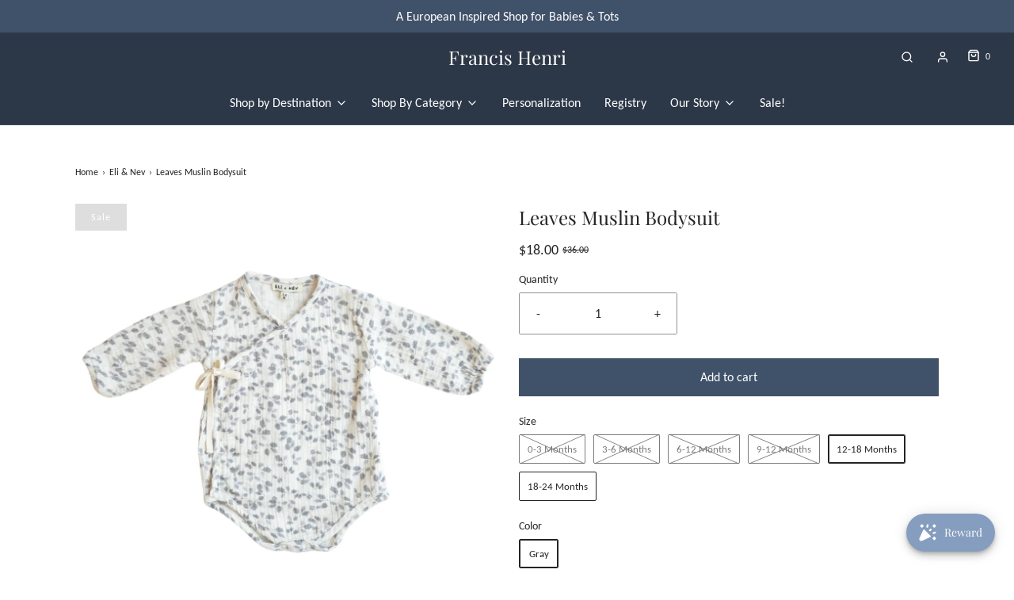

--- FILE ---
content_type: text/html; charset=utf-8
request_url: https://www.francishenri.com/collections/eli-nev/products/leaves-muslin-bodysuit
body_size: 49080
content:
<!DOCTYPE html>
<!--[if lt IE 7 ]><html class="no-js ie ie6" lang="en"> <![endif]-->
<!--[if IE 7 ]><html class="no-js ie ie7" lang="en"> <![endif]-->
<!--[if IE 8 ]><html class="no-js ie ie8" lang="en"> <![endif]-->
<!--[if (gte IE 9)|!(IE)]><!-->
<html
	class="no-js"
	lang="en"
	data-headings-size="normal"
>
<!--<![endif]-->

<script type="text/javascript">
    (function(c,l,a,r,i,t,y){
        c[a]=c[a]||function(){(c[a].q=c[a].q||[]).push(arguments)};
        t=l.createElement(r);t.async=1;t.src="https://www.clarity.ms/tag/"+i;
        y=l.getElementsByTagName(r)[0];y.parentNode.insertBefore(t,y);
    })(window, document, "clarity", "script", "qtsp47j8mh");
</script>
  
<head>

	<meta charset="utf-8">

	<!--[if lt IE 9]>
		<script src="//html5shim.googlecode.com/svn/trunk/html5.js"></script>
	<![endif]--><title>
		Eli &amp; Nev Sage Muslin Bodysuit &ndash; Francis Henri
	</title>

	<link rel="preconnect" href="https://cdn.shopify.com" crossorigin>

	<script type="text/javascript">
		document.documentElement.className = document.documentElement.className.replace('no-js', 'js');
	</script>

	
	<meta name="description" content="Baby bodysuit made with 100% cotton muslin. Snap buttons at the side and at the gusset. OEKO-TEX certified fabric. From our friends Eli &amp;amp; Nev in Paris. Eli &amp;amp; Nev was created by designer Anabelle &amp;amp; husband - who originated from France and Turkey, who lived in New York, Rotterdam, Istanbul and Luxembourg, and">
	

	
	<meta name="viewport" content="width=device-width, initial-scale=1" />
	

	<!-- /snippets/social-meta-tags.liquid -->


<meta property="og:site_name" content="Francis Henri">
<meta property="og:url" content="https://www.francishenri.com/products/leaves-muslin-bodysuit">
<meta property="og:title" content="Leaves Muslin Bodysuit">
<meta property="og:type" content="product">
<meta property="og:description" content="Baby bodysuit made with 100% cotton muslin. Snap buttons at the side and at the gusset. OEKO-TEX certified fabric. From our friends Eli &amp;amp; Nev in Paris. Eli &amp;amp; Nev was created by designer Anabelle &amp;amp; husband - who originated from France and Turkey, who lived in New York, Rotterdam, Istanbul and Luxembourg, and">

  <meta property="og:price:amount" content="18.00">
  <meta property="og:price:currency" content="USD">

<meta property="og:image" content="http://www.francishenri.com/cdn/shop/products/FrancisHenri_Eli_Nev_LeavesMuslinBodysuit_1200x1200.png?v=1665074144"><meta property="og:image" content="http://www.francishenri.com/cdn/shop/products/20102f2f669874ed0373f39ca4da4e207ae2077820a283771f6438bf15bd8ccc_1200x1200.webp?v=1665074934">
<meta property="og:image:alt" content="Leaves Muslin Bodysuit"><meta property="og:image:alt" content="Leaves Muslin Bodysuit">
<meta property="og:image:secure_url" content="https://www.francishenri.com/cdn/shop/products/FrancisHenri_Eli_Nev_LeavesMuslinBodysuit_1200x1200.png?v=1665074144"><meta property="og:image:secure_url" content="https://www.francishenri.com/cdn/shop/products/20102f2f669874ed0373f39ca4da4e207ae2077820a283771f6438bf15bd8ccc_1200x1200.webp?v=1665074934">


<meta name="twitter:card" content="summary_large_image">
<meta name="twitter:title" content="Leaves Muslin Bodysuit">
<meta name="twitter:description" content="Baby bodysuit made with 100% cotton muslin. Snap buttons at the side and at the gusset. OEKO-TEX certified fabric. From our friends Eli &amp;amp; Nev in Paris. Eli &amp;amp; Nev was created by designer Anabelle &amp;amp; husband - who originated from France and Turkey, who lived in New York, Rotterdam, Istanbul and Luxembourg, and">


	<link rel="canonical" href="https://www.francishenri.com/products/leaves-muslin-bodysuit" />

	<!-- CSS -->
	<style>
/*============================================================================
  Typography
==============================================================================*/





@font-face {
  font-family: "Playfair Display";
  font-weight: 400;
  font-style: normal;
  font-display: swap;
  src: url("//www.francishenri.com/cdn/fonts/playfair_display/playfairdisplay_n4.9980f3e16959dc89137cc1369bfc3ae98af1deb9.woff2") format("woff2"),
       url("//www.francishenri.com/cdn/fonts/playfair_display/playfairdisplay_n4.c562b7c8e5637886a811d2a017f9e023166064ee.woff") format("woff");
}

@font-face {
  font-family: Carlito;
  font-weight: 400;
  font-style: normal;
  font-display: swap;
  src: url("//www.francishenri.com/cdn/fonts/carlito/carlito_n4.192ff08e503b790f0557588e6fc82a4c14828f22.woff2") format("woff2"),
       url("//www.francishenri.com/cdn/fonts/carlito/carlito_n4.220f5ec3bc15b3c39981375bc5241c03ec993485.woff") format("woff");
}

@font-face {
  font-family: Arimo;
  font-weight: 400;
  font-style: normal;
  font-display: swap;
  src: url("//www.francishenri.com/cdn/fonts/arimo/arimo_n4.a7efb558ca22d2002248bbe6f302a98edee38e35.woff2") format("woff2"),
       url("//www.francishenri.com/cdn/fonts/arimo/arimo_n4.0da809f7d1d5ede2a73be7094ac00741efdb6387.woff") format("woff");
}


  @font-face {
  font-family: Carlito;
  font-weight: 700;
  font-style: normal;
  font-display: swap;
  src: url("//www.francishenri.com/cdn/fonts/carlito/carlito_n7.f7e53d7fb0ae83a0764af311c0b1f08b089c5577.woff2") format("woff2"),
       url("//www.francishenri.com/cdn/fonts/carlito/carlito_n7.bc14b58122d463e07b271c24d736e4d93bdacaeb.woff") format("woff");
}




  @font-face {
  font-family: Carlito;
  font-weight: 400;
  font-style: italic;
  font-display: swap;
  src: url("//www.francishenri.com/cdn/fonts/carlito/carlito_i4.320fa7dabb9b1f7a61e26fdb3150b5095dc88ff8.woff2") format("woff2"),
       url("//www.francishenri.com/cdn/fonts/carlito/carlito_i4.fdfaf0d5380afff69fdeac9030975a65b8b1bed2.woff") format("woff");
}




  @font-face {
  font-family: Carlito;
  font-weight: 700;
  font-style: italic;
  font-display: swap;
  src: url("//www.francishenri.com/cdn/fonts/carlito/carlito_i7.6d8d5d73a058a512c5bd0358ae5a50cc6aed24fd.woff2") format("woff2"),
       url("//www.francishenri.com/cdn/fonts/carlito/carlito_i7.37080fe5855da65a3e2f36e953066fb71ad3ab32.woff") format("woff");
}



/*============================================================================
  #General Variables
==============================================================================*/

:root {
  --page-background: #ffffff;

  --color-primary: #242424;
  --disabled-color-primary: rgba(36, 36, 36, 0.5);
  --color-primary-opacity-05: rgba(36, 36, 36, 0.05);
  --link-color: #242424;
  --active-link-color: #242424;

  --button-background-color: #3f5269;
  --button-background-hover-color: #2c3747;
  --button-background-hover-color-lighten: #364357;
  --button-text-color: #ffffff;
  --button-border-color: rgba(255, 255, 255, 0.1);

  --sale-color: #DEDEDE;
  --sale-text-color: #FFFFFF;
  --sale-color-faint: rgba(222, 222, 222, 0.1);
  --sold-out-color: #242424;
  --sold-out-text-color: #fafafa;

  --header-background: #2c3747;
  --header-text: #ffffff;
  --header-text-opacity-80: rgba(255, 255, 255, 0.8);
  --header-border-color: rgba(255, 255, 255, 0.1);
  --header-border-color-dark: rgba(255, 255, 255, 0.15);
  --header-hover-background-color: rgba(255, 255, 255, 0.1);
  --header-overlay-text: #ffffff;

  --sticky-header-background: #ffffff;
  --sticky-header-text: #2e2e2e;
  --sticky-header-border: rgba(46, 46, 46, 0.1);

  --mobile-menu-text: #fafafa;
  --mobile-menu-background: #3f5269;
  --mobile-menu-border-color: rgba(250, 250, 250, 0.5);

  --footer-background: #2c3747;
  --footer-text: #ffffff;
  --footer-hover-background-color: rgba(255, 255, 255, 0.1);


  --pop-up-text: #242424;
  --pop-up-background: #fff;

  --secondary-color: rgba(0, 0, 0, 1) !default;
  --select-padding: 5px;
  --select-radius: 2px !default;

  --border-color: rgba(36, 36, 36, 0.5);
  --border-search: rgba(255, 255, 255, 0.1);
  --border-color-subtle: rgba(36, 36, 36, 0.1);
  --border-color-subtle-darken: #171717;

  --color-scheme-light-background: #f8f6f3;
  --color-scheme-light-background-hover: rgba(248, 246, 243, 0.1);
  --color-scheme-light-text: #464646;
  --color-scheme-light-text-hover: rgba(70, 70, 70, 0.7);
  --color-scheme-light-input-hover: rgba(70, 70, 70, 0.1);
  --color-scheme-light-link: #464646;
  --color-scheme-light-link-active: #575757;

  --color-scheme-accent-background: #405169;
  --color-scheme-accent-background-hover: rgba(64, 81, 105, 0.1);
  --color-scheme-accent-text: #fafafa;
  --color-scheme-accent-text-hover: rgba(250, 250, 250, 0.7);
  --color-scheme-accent-input-hover: rgba(250, 250, 250, 0.1);
  --color-scheme-accent-link: #464646;
  --color-scheme-accent-link-active: #3f5269;

  --color-scheme-dark-background: #2E2E2E;
  --color-scheme-dark-background-hover: rgba(46, 46, 46, 0.1);
  --color-scheme-dark-text: #464646;
  --color-scheme-dark-text-hover: rgba(70, 70, 70, 0.7);
  --color-scheme-dark-input-hover: rgba(70, 70, 70, 0.1);
  --color-scheme-dark-link: #464646;
  --color-scheme-dark-link-active: #575757;

  --header-font-stack: "Playfair Display", serif;
  --header-font-weight: 400;
  --header-font-style: normal;
  --header-font-transform: none;

  
  --header-letter-spacing: normal;
  

  --body-font-stack: Carlito, sans-serif;
  --body-font-weight: 400;
  --body-font-style: normal;
  --body-font-size-int: 16;
  --body-font-size: 16px;

  
    --body-small-font-size-int: 12;
    --body-small-font-size: 12px;
  

  --subheading-font-stack: Arimo, sans-serif;
  --subheading-font-weight: 400;
  --subheading-font-style: normal;
  --subheading-font-transform: none;
  --subheading-case: none;

  
  --heading-base: 34;
  --subheading-base: 14;
  --subheading-2-font-size: 16px;
  --subheading-2-line-height: 20px;
  --product-titles: 24;
  --subpage-header: 24;
  --subpage-header-px: 24px;
  --subpage-header-line-height: 34px;
  --heading-font-size: 34px;
  --heading-line-height: 44px;
  --subheading-font-size: 14px;
  --subheading-line-height: 18px;
  

  --color-image-overlay: #242424;
  --color-image-overlay-text: #fafafa;
  --image-overlay-opacity: calc(10 / 100);

  --flexslider-icon-eot: //www.francishenri.com/cdn/shop/t/6/assets/flexslider-icon.eot?v=70838442330258149421686778957;
  --flexslider-icon-eot-ie: //www.francishenri.com/cdn/shop/t/6/assets/flexslider-icon.eot%23iefix?5077;
  --flexslider-icon-woff: //www.francishenri.com/cdn/shop/t/6/assets/flexslider-icon.eot?v=70838442330258149421686778957;
  --flexslider-icon-ttf: //www.francishenri.com/cdn/shop/t/6/assets/flexslider-icon.eot?v=70838442330258149421686778957;
  --flexslider-icon-svg: //www.francishenri.com/cdn/shop/t/6/assets/flexslider-icon.eot?v=70838442330258149421686778957;

  --delete-button-png: //www.francishenri.com/cdn/shop/t/6/assets/delete.png?5077;
  --loader-svg: //www.francishenri.com/cdn/shop/t/6/assets/loader.svg?v=119822953187440061741686778957;

  
  --mobile-menu-link-transform: none;
  --mobile-menu-link-letter-spacing: 0;
  

  
  --buttons-transform: none;
  --buttons-letter-spacing: 0;
  

  
    --button-font-family: var(--body-font-stack);
    --button-font-weight: var(--body-font-weight);
    --button-font-style: var(--body-font-style);
    --button-font-size: var(--body-font-size);
  

  
    --button-font-size-int: var(--body-font-size-int);
  

  
    --subheading-letter-spacing: normal;
  

  
    --nav-font-family: var(--body-font-stack);
    --nav-font-weight: var(--body-font-weight);
    --nav-font-style: var(--body-font-style);
  

  
    --nav-text-transform: none;
    --nav-letter-spacing: 0;
  

  
    --nav-font-size-int: var(--body-font-size-int);
  

  --page-width: 1090px;
  --page-width-with-padding: 1120px;
  --narrow-width-with-padding: 730px;
  --column-gap-width: 30px;
  --column-gap-width-half: 15.0px;

  --password-text-color: #000000;
  --password-error-background: #feebeb;
  --password-error-text: #7e1412;
  --password-login-background: #111111;
  --password-login-text: #b8b8b8;
  --password-btn-text: #ffffff;
  --password-btn-background: #000000;
  --password-btn-background-success: #4caf50;
  --success-color: #28a745;
  --error-color: #DC3545;
  --warning-color: #EB9247;

  /* Shop Pay Installments variables */
  --color-body: #ffffff;
  --color-bg: #ffffff;
}
</style>


	
	<link rel="preload" href="//www.francishenri.com/cdn/shop/t/6/assets/theme-product.min.css?v=5306888070907968101686778958" as="style">
	<link href="//www.francishenri.com/cdn/shop/t/6/assets/theme-product.min.css?v=5306888070907968101686778958" rel="stylesheet" type="text/css" media="all" />
	

	<link href="//www.francishenri.com/cdn/shop/t/6/assets/custom.css?v=60929843993882887651686778957" rel="stylesheet" type="text/css" media="all" />

	

	

	
	<link rel="shortcut icon" href="//www.francishenri.com/cdn/shop/files/Copy_of_francis_henri_32x32.png?v=1694112320" type="image/png">
	

	<link rel="sitemap" type="application/xml" title="Sitemap" href="/sitemap.xml" />

	<script>window.performance && window.performance.mark && window.performance.mark('shopify.content_for_header.start');</script><meta name="google-site-verification" content="9zSPzTQR5q_pACsRa1NWt6N_BFLrLxatvgK3QL2Fm9k">
<meta name="facebook-domain-verification" content="otybcmragkphse00jzce14v9pddyg6">
<meta id="shopify-digital-wallet" name="shopify-digital-wallet" content="/2391736418/digital_wallets/dialog">
<meta name="shopify-checkout-api-token" content="144637bc267172ffa88aa24a0c785662">
<link rel="alternate" type="application/json+oembed" href="https://www.francishenri.com/products/leaves-muslin-bodysuit.oembed">
<script async="async" src="/checkouts/internal/preloads.js?locale=en-US"></script>
<link rel="preconnect" href="https://shop.app" crossorigin="anonymous">
<script async="async" src="https://shop.app/checkouts/internal/preloads.js?locale=en-US&shop_id=2391736418" crossorigin="anonymous"></script>
<script id="apple-pay-shop-capabilities" type="application/json">{"shopId":2391736418,"countryCode":"US","currencyCode":"USD","merchantCapabilities":["supports3DS"],"merchantId":"gid:\/\/shopify\/Shop\/2391736418","merchantName":"Francis Henri","requiredBillingContactFields":["postalAddress","email"],"requiredShippingContactFields":["postalAddress","email"],"shippingType":"shipping","supportedNetworks":["visa","masterCard","amex","discover","elo","jcb"],"total":{"type":"pending","label":"Francis Henri","amount":"1.00"},"shopifyPaymentsEnabled":true,"supportsSubscriptions":true}</script>
<script id="shopify-features" type="application/json">{"accessToken":"144637bc267172ffa88aa24a0c785662","betas":["rich-media-storefront-analytics"],"domain":"www.francishenri.com","predictiveSearch":true,"shopId":2391736418,"locale":"en"}</script>
<script>var Shopify = Shopify || {};
Shopify.shop = "francis-henri.myshopify.com";
Shopify.locale = "en";
Shopify.currency = {"active":"USD","rate":"1.0"};
Shopify.country = "US";
Shopify.theme = {"name":"New Frontier Storefront","id":124446376034,"schema_name":"Envy","schema_version":"32.0.0","theme_store_id":null,"role":"main"};
Shopify.theme.handle = "null";
Shopify.theme.style = {"id":null,"handle":null};
Shopify.cdnHost = "www.francishenri.com/cdn";
Shopify.routes = Shopify.routes || {};
Shopify.routes.root = "/";</script>
<script type="module">!function(o){(o.Shopify=o.Shopify||{}).modules=!0}(window);</script>
<script>!function(o){function n(){var o=[];function n(){o.push(Array.prototype.slice.apply(arguments))}return n.q=o,n}var t=o.Shopify=o.Shopify||{};t.loadFeatures=n(),t.autoloadFeatures=n()}(window);</script>
<script>
  window.ShopifyPay = window.ShopifyPay || {};
  window.ShopifyPay.apiHost = "shop.app\/pay";
  window.ShopifyPay.redirectState = null;
</script>
<script id="shop-js-analytics" type="application/json">{"pageType":"product"}</script>
<script defer="defer" async type="module" src="//www.francishenri.com/cdn/shopifycloud/shop-js/modules/v2/client.init-shop-cart-sync_C5BV16lS.en.esm.js"></script>
<script defer="defer" async type="module" src="//www.francishenri.com/cdn/shopifycloud/shop-js/modules/v2/chunk.common_CygWptCX.esm.js"></script>
<script type="module">
  await import("//www.francishenri.com/cdn/shopifycloud/shop-js/modules/v2/client.init-shop-cart-sync_C5BV16lS.en.esm.js");
await import("//www.francishenri.com/cdn/shopifycloud/shop-js/modules/v2/chunk.common_CygWptCX.esm.js");

  window.Shopify.SignInWithShop?.initShopCartSync?.({"fedCMEnabled":true,"windoidEnabled":true});

</script>
<script>
  window.Shopify = window.Shopify || {};
  if (!window.Shopify.featureAssets) window.Shopify.featureAssets = {};
  window.Shopify.featureAssets['shop-js'] = {"shop-cart-sync":["modules/v2/client.shop-cart-sync_ZFArdW7E.en.esm.js","modules/v2/chunk.common_CygWptCX.esm.js"],"init-fed-cm":["modules/v2/client.init-fed-cm_CmiC4vf6.en.esm.js","modules/v2/chunk.common_CygWptCX.esm.js"],"shop-button":["modules/v2/client.shop-button_tlx5R9nI.en.esm.js","modules/v2/chunk.common_CygWptCX.esm.js"],"shop-cash-offers":["modules/v2/client.shop-cash-offers_DOA2yAJr.en.esm.js","modules/v2/chunk.common_CygWptCX.esm.js","modules/v2/chunk.modal_D71HUcav.esm.js"],"init-windoid":["modules/v2/client.init-windoid_sURxWdc1.en.esm.js","modules/v2/chunk.common_CygWptCX.esm.js"],"shop-toast-manager":["modules/v2/client.shop-toast-manager_ClPi3nE9.en.esm.js","modules/v2/chunk.common_CygWptCX.esm.js"],"init-shop-email-lookup-coordinator":["modules/v2/client.init-shop-email-lookup-coordinator_B8hsDcYM.en.esm.js","modules/v2/chunk.common_CygWptCX.esm.js"],"init-shop-cart-sync":["modules/v2/client.init-shop-cart-sync_C5BV16lS.en.esm.js","modules/v2/chunk.common_CygWptCX.esm.js"],"avatar":["modules/v2/client.avatar_BTnouDA3.en.esm.js"],"pay-button":["modules/v2/client.pay-button_FdsNuTd3.en.esm.js","modules/v2/chunk.common_CygWptCX.esm.js"],"init-customer-accounts":["modules/v2/client.init-customer-accounts_DxDtT_ad.en.esm.js","modules/v2/client.shop-login-button_C5VAVYt1.en.esm.js","modules/v2/chunk.common_CygWptCX.esm.js","modules/v2/chunk.modal_D71HUcav.esm.js"],"init-shop-for-new-customer-accounts":["modules/v2/client.init-shop-for-new-customer-accounts_ChsxoAhi.en.esm.js","modules/v2/client.shop-login-button_C5VAVYt1.en.esm.js","modules/v2/chunk.common_CygWptCX.esm.js","modules/v2/chunk.modal_D71HUcav.esm.js"],"shop-login-button":["modules/v2/client.shop-login-button_C5VAVYt1.en.esm.js","modules/v2/chunk.common_CygWptCX.esm.js","modules/v2/chunk.modal_D71HUcav.esm.js"],"init-customer-accounts-sign-up":["modules/v2/client.init-customer-accounts-sign-up_CPSyQ0Tj.en.esm.js","modules/v2/client.shop-login-button_C5VAVYt1.en.esm.js","modules/v2/chunk.common_CygWptCX.esm.js","modules/v2/chunk.modal_D71HUcav.esm.js"],"shop-follow-button":["modules/v2/client.shop-follow-button_Cva4Ekp9.en.esm.js","modules/v2/chunk.common_CygWptCX.esm.js","modules/v2/chunk.modal_D71HUcav.esm.js"],"checkout-modal":["modules/v2/client.checkout-modal_BPM8l0SH.en.esm.js","modules/v2/chunk.common_CygWptCX.esm.js","modules/v2/chunk.modal_D71HUcav.esm.js"],"lead-capture":["modules/v2/client.lead-capture_Bi8yE_yS.en.esm.js","modules/v2/chunk.common_CygWptCX.esm.js","modules/v2/chunk.modal_D71HUcav.esm.js"],"shop-login":["modules/v2/client.shop-login_D6lNrXab.en.esm.js","modules/v2/chunk.common_CygWptCX.esm.js","modules/v2/chunk.modal_D71HUcav.esm.js"],"payment-terms":["modules/v2/client.payment-terms_CZxnsJam.en.esm.js","modules/v2/chunk.common_CygWptCX.esm.js","modules/v2/chunk.modal_D71HUcav.esm.js"]};
</script>
<script>(function() {
  var isLoaded = false;
  function asyncLoad() {
    if (isLoaded) return;
    isLoaded = true;
    var urls = ["https:\/\/static.klaviyo.com\/onsite\/js\/klaviyo.js?company_id=WZ8Z49\u0026shop=francis-henri.myshopify.com","https:\/\/static.klaviyo.com\/onsite\/js\/klaviyo.js?company_id=WZ8Z49\u0026shop=francis-henri.myshopify.com","https:\/\/joy.avada.io\/scripttag\/avada-joy-tracking.min.js?shop=francis-henri.myshopify.com"];
    for (var i = 0; i < urls.length; i++) {
      var s = document.createElement('script');
      s.type = 'text/javascript';
      s.async = true;
      s.src = urls[i];
      var x = document.getElementsByTagName('script')[0];
      x.parentNode.insertBefore(s, x);
    }
  };
  if(window.attachEvent) {
    window.attachEvent('onload', asyncLoad);
  } else {
    window.addEventListener('load', asyncLoad, false);
  }
})();</script>
<script id="__st">var __st={"a":2391736418,"offset":-18000,"reqid":"e2dd3a07-13e1-4c18-95f4-8e5b53acdd3b-1768698206","pageurl":"www.francishenri.com\/collections\/eli-nev\/products\/leaves-muslin-bodysuit","u":"914bb48fe90c","p":"product","rtyp":"product","rid":6790454673506};</script>
<script>window.ShopifyPaypalV4VisibilityTracking = true;</script>
<script id="captcha-bootstrap">!function(){'use strict';const t='contact',e='account',n='new_comment',o=[[t,t],['blogs',n],['comments',n],[t,'customer']],c=[[e,'customer_login'],[e,'guest_login'],[e,'recover_customer_password'],[e,'create_customer']],r=t=>t.map((([t,e])=>`form[action*='/${t}']:not([data-nocaptcha='true']) input[name='form_type'][value='${e}']`)).join(','),a=t=>()=>t?[...document.querySelectorAll(t)].map((t=>t.form)):[];function s(){const t=[...o],e=r(t);return a(e)}const i='password',u='form_key',d=['recaptcha-v3-token','g-recaptcha-response','h-captcha-response',i],f=()=>{try{return window.sessionStorage}catch{return}},m='__shopify_v',_=t=>t.elements[u];function p(t,e,n=!1){try{const o=window.sessionStorage,c=JSON.parse(o.getItem(e)),{data:r}=function(t){const{data:e,action:n}=t;return t[m]||n?{data:e,action:n}:{data:t,action:n}}(c);for(const[e,n]of Object.entries(r))t.elements[e]&&(t.elements[e].value=n);n&&o.removeItem(e)}catch(o){console.error('form repopulation failed',{error:o})}}const l='form_type',E='cptcha';function T(t){t.dataset[E]=!0}const w=window,h=w.document,L='Shopify',v='ce_forms',y='captcha';let A=!1;((t,e)=>{const n=(g='f06e6c50-85a8-45c8-87d0-21a2b65856fe',I='https://cdn.shopify.com/shopifycloud/storefront-forms-hcaptcha/ce_storefront_forms_captcha_hcaptcha.v1.5.2.iife.js',D={infoText:'Protected by hCaptcha',privacyText:'Privacy',termsText:'Terms'},(t,e,n)=>{const o=w[L][v],c=o.bindForm;if(c)return c(t,g,e,D).then(n);var r;o.q.push([[t,g,e,D],n]),r=I,A||(h.body.append(Object.assign(h.createElement('script'),{id:'captcha-provider',async:!0,src:r})),A=!0)});var g,I,D;w[L]=w[L]||{},w[L][v]=w[L][v]||{},w[L][v].q=[],w[L][y]=w[L][y]||{},w[L][y].protect=function(t,e){n(t,void 0,e),T(t)},Object.freeze(w[L][y]),function(t,e,n,w,h,L){const[v,y,A,g]=function(t,e,n){const i=e?o:[],u=t?c:[],d=[...i,...u],f=r(d),m=r(i),_=r(d.filter((([t,e])=>n.includes(e))));return[a(f),a(m),a(_),s()]}(w,h,L),I=t=>{const e=t.target;return e instanceof HTMLFormElement?e:e&&e.form},D=t=>v().includes(t);t.addEventListener('submit',(t=>{const e=I(t);if(!e)return;const n=D(e)&&!e.dataset.hcaptchaBound&&!e.dataset.recaptchaBound,o=_(e),c=g().includes(e)&&(!o||!o.value);(n||c)&&t.preventDefault(),c&&!n&&(function(t){try{if(!f())return;!function(t){const e=f();if(!e)return;const n=_(t);if(!n)return;const o=n.value;o&&e.removeItem(o)}(t);const e=Array.from(Array(32),(()=>Math.random().toString(36)[2])).join('');!function(t,e){_(t)||t.append(Object.assign(document.createElement('input'),{type:'hidden',name:u})),t.elements[u].value=e}(t,e),function(t,e){const n=f();if(!n)return;const o=[...t.querySelectorAll(`input[type='${i}']`)].map((({name:t})=>t)),c=[...d,...o],r={};for(const[a,s]of new FormData(t).entries())c.includes(a)||(r[a]=s);n.setItem(e,JSON.stringify({[m]:1,action:t.action,data:r}))}(t,e)}catch(e){console.error('failed to persist form',e)}}(e),e.submit())}));const S=(t,e)=>{t&&!t.dataset[E]&&(n(t,e.some((e=>e===t))),T(t))};for(const o of['focusin','change'])t.addEventListener(o,(t=>{const e=I(t);D(e)&&S(e,y())}));const B=e.get('form_key'),M=e.get(l),P=B&&M;t.addEventListener('DOMContentLoaded',(()=>{const t=y();if(P)for(const e of t)e.elements[l].value===M&&p(e,B);[...new Set([...A(),...v().filter((t=>'true'===t.dataset.shopifyCaptcha))])].forEach((e=>S(e,t)))}))}(h,new URLSearchParams(w.location.search),n,t,e,['guest_login'])})(!0,!0)}();</script>
<script integrity="sha256-4kQ18oKyAcykRKYeNunJcIwy7WH5gtpwJnB7kiuLZ1E=" data-source-attribution="shopify.loadfeatures" defer="defer" src="//www.francishenri.com/cdn/shopifycloud/storefront/assets/storefront/load_feature-a0a9edcb.js" crossorigin="anonymous"></script>
<script crossorigin="anonymous" defer="defer" src="//www.francishenri.com/cdn/shopifycloud/storefront/assets/shopify_pay/storefront-65b4c6d7.js?v=20250812"></script>
<script data-source-attribution="shopify.dynamic_checkout.dynamic.init">var Shopify=Shopify||{};Shopify.PaymentButton=Shopify.PaymentButton||{isStorefrontPortableWallets:!0,init:function(){window.Shopify.PaymentButton.init=function(){};var t=document.createElement("script");t.src="https://www.francishenri.com/cdn/shopifycloud/portable-wallets/latest/portable-wallets.en.js",t.type="module",document.head.appendChild(t)}};
</script>
<script data-source-attribution="shopify.dynamic_checkout.buyer_consent">
  function portableWalletsHideBuyerConsent(e){var t=document.getElementById("shopify-buyer-consent"),n=document.getElementById("shopify-subscription-policy-button");t&&n&&(t.classList.add("hidden"),t.setAttribute("aria-hidden","true"),n.removeEventListener("click",e))}function portableWalletsShowBuyerConsent(e){var t=document.getElementById("shopify-buyer-consent"),n=document.getElementById("shopify-subscription-policy-button");t&&n&&(t.classList.remove("hidden"),t.removeAttribute("aria-hidden"),n.addEventListener("click",e))}window.Shopify?.PaymentButton&&(window.Shopify.PaymentButton.hideBuyerConsent=portableWalletsHideBuyerConsent,window.Shopify.PaymentButton.showBuyerConsent=portableWalletsShowBuyerConsent);
</script>
<script data-source-attribution="shopify.dynamic_checkout.cart.bootstrap">document.addEventListener("DOMContentLoaded",(function(){function t(){return document.querySelector("shopify-accelerated-checkout-cart, shopify-accelerated-checkout")}if(t())Shopify.PaymentButton.init();else{new MutationObserver((function(e,n){t()&&(Shopify.PaymentButton.init(),n.disconnect())})).observe(document.body,{childList:!0,subtree:!0})}}));
</script>
<link id="shopify-accelerated-checkout-styles" rel="stylesheet" media="screen" href="https://www.francishenri.com/cdn/shopifycloud/portable-wallets/latest/accelerated-checkout-backwards-compat.css" crossorigin="anonymous">
<style id="shopify-accelerated-checkout-cart">
        #shopify-buyer-consent {
  margin-top: 1em;
  display: inline-block;
  width: 100%;
}

#shopify-buyer-consent.hidden {
  display: none;
}

#shopify-subscription-policy-button {
  background: none;
  border: none;
  padding: 0;
  text-decoration: underline;
  font-size: inherit;
  cursor: pointer;
}

#shopify-subscription-policy-button::before {
  box-shadow: none;
}

      </style>

<script>window.performance && window.performance.mark && window.performance.mark('shopify.content_for_header.end');</script>

	<script type="text/javascript">
		window.wetheme = {
			name: 'Envy',
			webcomponentRegistry: {
                registry: {},
				checkScriptLoaded: function(key) {
					return window.wetheme.webcomponentRegistry.registry[key] ? true : false
				},
                register: function(registration) {
                    if(!window.wetheme.webcomponentRegistry.checkScriptLoaded(registration.key)) {
                      window.wetheme.webcomponentRegistry.registry[registration.key] = registration
                    }
                }
            }
        };
	</script>

	

	
<!-- BEGIN app block: shopify://apps/sc-product-options/blocks/app-embed/873c9b74-306d-4f83-b58b-a2f5043d2187 --><!-- BEGIN app snippet: bold-options-hybrid -->
<script>
    window.BOLD = window.BOLD || {};
        window.BOLD.options = window.BOLD.options || {};
        window.BOLD.options.settings = window.BOLD.options.settings || {};
        window.BOLD.options.settings.v1_variant_mode = window.BOLD.options.settings.v1_variant_mode || true;
        window.BOLD.options.settings.hybrid_fix_auto_insert_inputs =
        window.BOLD.options.settings.hybrid_fix_auto_insert_inputs || true;
</script>
<!-- END app snippet --><!-- BEGIN app snippet: bold-common --><script>window.BOLD = window.BOLD || {};
    window.BOLD.common = window.BOLD.common || {};
    window.BOLD.common.Shopify = window.BOLD.common.Shopify || {};
    window.BOLD.common.Shopify.shop = {
      domain: 'www.francishenri.com',
      permanent_domain: 'francis-henri.myshopify.com',
      url: 'https://www.francishenri.com',
      secure_url: 'https://www.francishenri.com',money_format: "${{amount}}",currency: "USD"
    };
    window.BOLD.common.Shopify.customer = {
      id: null,
      tags: null,
    };
    window.BOLD.common.Shopify.cart = {"note":null,"attributes":{},"original_total_price":0,"total_price":0,"total_discount":0,"total_weight":0.0,"item_count":0,"items":[],"requires_shipping":false,"currency":"USD","items_subtotal_price":0,"cart_level_discount_applications":[],"checkout_charge_amount":0};
    window.BOLD.common.template = 'product';window.BOLD.common.Shopify.formatMoney = function(money, format) {
        function n(t, e) {
            return "undefined" == typeof t ? e : t
        }
        function r(t, e, r, i) {
            if (e = n(e, 2),
                r = n(r, ","),
                i = n(i, "."),
            isNaN(t) || null == t)
                return 0;
            t = (t / 100).toFixed(e);
            var o = t.split(".")
                , a = o[0].replace(/(\d)(?=(\d\d\d)+(?!\d))/g, "$1" + r)
                , s = o[1] ? i + o[1] : "";
            return a + s
        }
        "string" == typeof money && (money = money.replace(".", ""));
        var i = ""
            , o = /\{\{\s*(\w+)\s*\}\}/
            , a = format || window.BOLD.common.Shopify.shop.money_format || window.Shopify.money_format || "$ {{ amount }}";
        switch (a.match(o)[1]) {
            case "amount":
                i = r(money, 2, ",", ".");
                break;
            case "amount_no_decimals":
                i = r(money, 0, ",", ".");
                break;
            case "amount_with_comma_separator":
                i = r(money, 2, ".", ",");
                break;
            case "amount_no_decimals_with_comma_separator":
                i = r(money, 0, ".", ",");
                break;
            case "amount_with_space_separator":
                i = r(money, 2, " ", ",");
                break;
            case "amount_no_decimals_with_space_separator":
                i = r(money, 0, " ", ",");
                break;
            case "amount_with_apostrophe_separator":
                i = r(money, 2, "'", ".");
                break;
        }
        return a.replace(o, i);
    };
    window.BOLD.common.Shopify.saveProduct = function (handle, product) {
      if (typeof handle === 'string' && typeof window.BOLD.common.Shopify.products[handle] === 'undefined') {
        if (typeof product === 'number') {
          window.BOLD.common.Shopify.handles[product] = handle;
          product = { id: product };
        }
        window.BOLD.common.Shopify.products[handle] = product;
      }
    };
    window.BOLD.common.Shopify.saveVariant = function (variant_id, variant) {
      if (typeof variant_id === 'number' && typeof window.BOLD.common.Shopify.variants[variant_id] === 'undefined') {
        window.BOLD.common.Shopify.variants[variant_id] = variant;
      }
    };window.BOLD.common.Shopify.products = window.BOLD.common.Shopify.products || {};
    window.BOLD.common.Shopify.variants = window.BOLD.common.Shopify.variants || {};
    window.BOLD.common.Shopify.handles = window.BOLD.common.Shopify.handles || {};window.BOLD.common.Shopify.handle = "leaves-muslin-bodysuit"
window.BOLD.common.Shopify.saveProduct("leaves-muslin-bodysuit", 6790454673506);window.BOLD.common.Shopify.saveVariant(40083239927906, { product_id: 6790454673506, product_handle: "leaves-muslin-bodysuit", price: 1800, group_id: '', csp_metafield: {}});window.BOLD.common.Shopify.saveVariant(40083239960674, { product_id: 6790454673506, product_handle: "leaves-muslin-bodysuit", price: 1800, group_id: '', csp_metafield: {}});window.BOLD.common.Shopify.saveVariant(40083239993442, { product_id: 6790454673506, product_handle: "leaves-muslin-bodysuit", price: 1800, group_id: '', csp_metafield: {}});window.BOLD.common.Shopify.saveVariant(40083240026210, { product_id: 6790454673506, product_handle: "leaves-muslin-bodysuit", price: 1800, group_id: '', csp_metafield: {}});window.BOLD.common.Shopify.saveVariant(40134804209762, { product_id: 6790454673506, product_handle: "leaves-muslin-bodysuit", price: 1800, group_id: '', csp_metafield: {}});window.BOLD.common.Shopify.saveVariant(40306690130018, { product_id: 6790454673506, product_handle: "leaves-muslin-bodysuit", price: 1800, group_id: '', csp_metafield: {}});window.BOLD.apps_installed = {} || {};window.BOLD.common.Shopify.saveProduct("leaves-muslin-bodysuit", 6790454673506);window.BOLD.common.Shopify.saveVariant(40083239927906, { product_id: 6790454673506, product_handle: "leaves-muslin-bodysuit", price: 1800, group_id: '', csp_metafield: {}});window.BOLD.common.Shopify.saveVariant(40083239960674, { product_id: 6790454673506, product_handle: "leaves-muslin-bodysuit", price: 1800, group_id: '', csp_metafield: {}});window.BOLD.common.Shopify.saveVariant(40083239993442, { product_id: 6790454673506, product_handle: "leaves-muslin-bodysuit", price: 1800, group_id: '', csp_metafield: {}});window.BOLD.common.Shopify.saveVariant(40083240026210, { product_id: 6790454673506, product_handle: "leaves-muslin-bodysuit", price: 1800, group_id: '', csp_metafield: {}});window.BOLD.common.Shopify.saveVariant(40134804209762, { product_id: 6790454673506, product_handle: "leaves-muslin-bodysuit", price: 1800, group_id: '', csp_metafield: {}});window.BOLD.common.Shopify.saveVariant(40306690130018, { product_id: 6790454673506, product_handle: "leaves-muslin-bodysuit", price: 1800, group_id: '', csp_metafield: {}});window.BOLD.common.Shopify.metafields = window.BOLD.common.Shopify.metafields || {};window.BOLD.common.Shopify.metafields["bold_rp"] = {"options_app_version":3};window.BOLD.common.Shopify.metafields["bold_csp_defaults"] = {};window.BOLD.common.Shopify.metafields["sc_product_options"] = {"options_app_version":3,"options_cache":1768245185,"options_css":"\/*\n------------------------------------  WARNING  ------------------------------------\nThis file will be overwritten and should not be edited directly.\nIn order to edit custom CSS for Bold Product Options you should:\n- Log into your Shopify Admin Panel\n- Go to Apps --\u003e Installed --\u003e Product Options\n- Go to Display Settings\n------------------------------------  WARNING  ------------------------------------\nbold-options.css version 6\n*\/\n\n\n.bold_options {\n            margin-bottom: 20px;\n}\n\n.bold_options:empty {\n    display:none;\n}\n\n.bold_option_product_info {\n    text-align: center;\n    margin: 0 0 25px;\n}\n\n.bold_option_product_info_title {\n    font-size: 18px;\n    font-weight: bold;\n}\n\n.bold_option_product_info_description {\n    text-align: left;\n}\n\n.bold_option_product_info_image img {\n    max-height: 150px;\n}\n\n.bold_option_set {\n    }\n\n.bold_option:not(:empty) {\n            padding-bottom: 5px;\n        margin-bottom: 5px;\n        }\n\n.bold_option_product_title {\n            font-size: 16px;\n                                font-weight: bold;\n        margin-bottom: 20px;\n}\n\n.bold_option_title,\n.bold_option_value_price {\n                font-weight: normal;\n        }\n\n    .bold_option_dropdown .bold_option_element {\n        margin-left: 5px;\n    }\n    .bold_option_value {\n        margin-right: 15px;\n    }\n\n.bold_option_value_price,\n.bold_out_of_stock_message {\n    display: inline;\n    font-size: 80%;\n}\n\n.bold_option_out_of_stock .bold_option_title,\n.bold_option_out_of_stock .bold_option_value_title,\n.bold_option_out_of_stock .bold_option_value_price,\n.bold_option_dropdown_out_of_stock,\n.bold_option_out_of_stock .bold_option_value_element {\n    opacity: .5;\n}\n\n.bold_option_swatch .bold_option_element,\n.bold_option_radio .bold_option_element,\n.bold_option_checkboxmulti .bold_option_element,\n.bold_option_dropdownmulti .bold_option_element,\n.bold_option_textarea .bold_option_element {\n    display: block;\n}\n\n.bold_option_textboxmulti .bold_option_value {\n    display: block;\n    margin-left: 0;\n}\n\n.bold_option_displaytext p:last-child {\n    margin-bottom: 0;\n}\n\n.bold_option_displaytext p {\n    white-space:pre-wrap;\n}\n\n.bold_option_element,\n.bold_option_element input,\n.bold_option_element select,\n.bold_option_element textarea {\n            height: auto;\n}\n\n.bold_option_element input[type=radio] {\n    -webkit-appearance: radio;\n    width: auto;\n}\n\n.bold_help_text {\n    font-style: italic;\n    color: #848484;\n    display: block;\n}\n\n\/* Bold Tooltips *\/\n.bold_tooltip {\n    position: relative;\n    display: inline-block;\n    background:url(data:image\/png;base64,iVBORw0KGgoAAAANSUhEUgAAADAAAAAwCAQAAAD9CzEMAAACR0lEQVR4Ae2Vz0obURTGf4mTiLEbSZhQW\/sGRREi8UGEZtGNJOQFWhLzANq6tUjAdqvYQDZF6FsUg6uqLYrdqGmhSvNnM90cDsjMZWbu0ILg7y7Pd893c+79MjxwL0izTIsuR\/QZM6bPEV3WKJMmMc\/Y5AeeYV3whjmscdlhjBeyRrQpYMFLfuJFXH0qxCLDhzsNfrNLlRJ5smQpUKLGHjd3NG0cIpLjM56ur6wyZdBVOUaVHJCLdnptzx9e4YSoGwxQCxxCea\/yY54ThXlO0UGFXq1Kv+ASlSKHuu8FmHH5pad3iUNRf8U1eYzs6OwDh6OnDGKBoVS3janVWL2G2AbQ1Og9IZBNfZiOlUGGE6lvEEBa\/3NWwcoAalI\/J4WPZU3tFLZMcytdlvDRktIuSdiXLk18dKVUJQl16dLBx5GUSiShLF16+OhLKQ\/WlwyuKK7wIRkgm8hgUrPw3w10RIV\/NSK9ZFuDkEvWZ1qzNgh5pmtS2ktk8FEUDfOPuyFnbfCIW\/Og01xoli0NdEBnpAjgrX7NMlYGWb5JfZ1A5jQLDSuDllSHzGKgLZIB87ENFvWTuYWRgsbtlCJxeMx32XnJDGao6CkPKcZo39N9K4TQVukpC0RhUU\/v8Y5QHA5UPqBJBjOQpcVQ9Z+YIAI51AKPE2pMG2JVl4cp7ZkiIo4OStLNPnXKuEwyiUuZOh1JrQ6HCWJR4Rov4rpkBQvybDMKbT5kixmsecoG58bmZ6wzS2LSLNGkQ48rRoy4okeHBiVS3AMe+Asl4wJqmp6\/FwAAAABJRU5ErkJggg==);\n    background-repeat:no-repeat;\n    width:16px; height:16px;\n    background-size:16px 16px;\n    top:3px;\n}\n\n.bold_option_swatch_title,.bold_tooltip \u003e :first-child {\n    position: absolute;\n    width: 140px;\n    color: #fff;\n    background: #000;\n    height: 1px;\n    line-height: 1px;\n    padding: 0;\n    text-align: center;\n    opacity: 0;\n    border-radius: 4px;\n    transition: all 0.4s;\n    left: 50%;\n    transform: translateX(-50%);\n    z-index: 999;\n    bottom: 30px;\n    margin-bottom:-.5em;\n    margin-top:0;\n}\n\n.bold_option_swatch_title span {\n    height: 1px;\n    line-height: 1px;\n}\n.bold_option_swatch_title:after,.bold_tooltip \u003e :first-child:after {\n    content: '';\n    position: absolute;\n    left: 50%;\n    margin-left: -4px;\n    width: 0; height: 0;\n    border-right: 4px solid transparent;\n    border-left: 4px solid transparent;\n    border-top: 4px solid #000;\n    top: 100%;\n}\n\n.bold_option_value:hover .bold_option_swatch_title,.bold_tooltip:hover \u003e :first-child {\n    opacity: 0.8;\n    margin-bottom:0;\n    height: auto;\n    line-height: 1em;\n    padding: 1em\n}\n\n.bold_option_value:hover .bold_option_swatch_title span {\n    height: 1em;\n    line-height: 1em;\n}\n.bold_tooltip \u003e *:not(a), .bold_option_swatch .bold_option_value .bold_option_swatch_title .bold_option_value_title {\n    pointer-events: none;\n}\n\n.bold_option_title .bold_tooltip img {\n    height: inherit;\n}\n\n.bold_option_swatch .bold_option_value:hover .bold_option_swatch_title .bold_option_value_title,\n.bold_option_swatch .bold_option_value:hover .bold_option_swatch_title .bold_option_value_title img{\n    height: initial;\n}\n\n.bold_option_swatch .bold_option_value .bold_option_swatch_title .bold_option_value_title img {\n    height: 1px;\n}\n\n.bold_option label {\n    display: inline;\n}\n\n.bold_option input[name=\"qty[]\"] {\n    width: 50px;\n    padding: 5px;\n    height: auto;\n}\n\n.bold_option input[type=\"color\"] {\n    box-sizing:initial;\n    width:50px;\n    padding: 5px;\n    height: 25px;\n}\n\n\/* default styles for the priced options total *\/\n.bold_option_total \u003e div {\n    padding: 5px 12px;\n    background: #fff;\n    text-align: center;\n}\n\n.bold_option_total span {\n    color: #AD0000;\n    font-weight: bold;\n    display: inline-block;\n    margin: 0 5px;\n}\n\n\/* custom styles for the priced options total *\/\n.bold_option_total \u003e div {\n            }\n\n.bold_option_total span {\n    }\n\n\/* Swatches styles *\/\n\n.bold_option_swatch .bold_option_value {\n    margin-bottom:5px;\n}\n\n.bold_option_swatch .bold_option_value_element {\n    box-sizing:border-box;\n    box-shadow:0 0 2px 1px rgba(0,0,0,.2);\n    border:3px solid #fff;\n}\n\n.bold_swatch_selected.bold_option_value_element {\n    box-shadow:0 0 0 1px #B3B3B3;\n    border:3px solid #B3B3B3;\n}\n\n.bold_option_swatch .bold_option_value {\n    vertical-align: top;\n}\n\n\n.bold_option_value_swatch {\n    box-sizing:border-box;\n    position:relative;\n    border:1px solid #fff;\n}\n\n    .bold_option_swatch .bold_option_value {\n        position:relative;\n        display:inline-block;\n        margin-right:5px;\n    }\n    .bold_option_swatch .bold_option_value_element {\n        display:inline-block;\n    }\n    .bold_option_swatch_title {\n        top:auto;\n        bottom:100%;\n        font-size:80%;\n        line-height:1.5;\n    }\n    .bold_option_swatch_title:after {\n        top:100%;\n        bottom:auto;\n        border-top: 4px solid #000;\n        border-bottom: 4px solid transparent;\n    }\n    .bold_option_value:hover .bold_option_swatch_title {\n        margin-bottom:.5em;\n    }\n    .bold_option_swatch_title \u003e * {\n        display:block;\n    }\n    .bold_option_swatch .bold_option_value_quantity {\n        display: block;\n        width: 38px;\n        height: 0px;\n        transition: all 0.32s;\n    }\n\n    .bold_option_swatch span.bold_option_value_quantity {\n        height: inherit;\n        margin-bottom: 3px;\n        transition: all 0.3s;\n    }\n\n.bold_option_swatch input[type='checkbox'] {\n    display: none;\n}\n\n.bold_option_value_swatch \u003e span {\n    display:block;\n    width:100%; height:100%;\n    left:0; top:0;\n    position:absolute;\n    background-position: center;\n    background-repeat: no-repeat;\n    background-size: 100%;\n}\n.bold_option_value_swatch \u003e span:nth-child(2) { width:50%; left:50%; }\n.bold_option_value_swatch \u003e span:nth-child(3) { top:50%; height:50%; }\n.bold_option_value_swatch \u003e span:nth-child(4) { left:50%; top:50%; width:50%; height:50%; }\n\n.bold_option_value_swatch {\n    display:block;\n}\n\n    .bold_option_value_swatch { width:32px; height:32px; }\n\n    .bold_option_value_element, .bold_option_value_swatch { border-radius:6px; overflow:hidden; }\n\n\n\/* errors *\/\n.bold_option_error,\n.bold_option_error .bold_option_title,\n.bold_error_message {\n    color: red;\n}\n\n.bold_option_error .bold_option_value_title.bold_option_not_error {\n    color: initial;\n}\n\n.bold_error_message {\n    display: block;\n}\n\n\/* utility classes *\/\n.bold_hidden {\n    display:none !important;\n}\n\n\/* ajax loading animation *\/\n.bold_spinner {\n    margin: 0 auto;\n    width: 90px;\n    text-align: center;\n}\n.bold_spinner \u003e div {\n    width: 15px;\n    height: 15px;\n    margin:0 5px;\n    background-color: rgba(0,0,0,.25);\n    border-radius: 100%;\n    display: inline-block;\n    -webkit-animation: sk-bouncedelay 1.4s infinite ease-in-out both;\n    animation: sk-bouncedelay 1.4s infinite ease-in-out both;\n}\n.bold_spinner :nth-child(1) {\n    -webkit-animation-delay: -0.32s;\n    animation-delay: -0.32s;\n}\n.bold_spinner :nth-child(2) {\n    -webkit-animation-delay: -0.16s;\n    animation-delay: -0.16s;\n}\n@-webkit-keyframes sk-bouncedelay {\n    0%, 80%, 100% { -webkit-transform: scale(0) }\n    40% { -webkit-transform: scale(1.0) }\n}\n@keyframes sk-bouncedelay {\n    0%, 80%, 100% {\n        -webkit-transform: scale(0);\n        transform: scale(0);\n    } 40% {\n          -webkit-transform: scale(1.0);\n          transform: scale(1.0);\n      }\n}\n\n\/* custom css *\/\n                                                                        \n"};window.BOLD.common.cacheParams = window.BOLD.common.cacheParams || {};window.BOLD.common.cacheParams.options = 1768245185;
</script>



    <style data-shopify>
      /*
------------------------------------  WARNING  ------------------------------------
This file will be overwritten and should not be edited directly.
In order to edit custom CSS for Bold Product Options you should:
- Log into your Shopify Admin Panel
- Go to Apps --> Installed --> Product Options
- Go to Display Settings
------------------------------------  WARNING  ------------------------------------
bold-options.css version 6
*/


.bold_options {
            margin-bottom: 20px;
}

.bold_options:empty {
    display:none;
}

.bold_option_product_info {
    text-align: center;
    margin: 0 0 25px;
}

.bold_option_product_info_title {
    font-size: 18px;
    font-weight: bold;
}

.bold_option_product_info_description {
    text-align: left;
}

.bold_option_product_info_image img {
    max-height: 150px;
}

.bold_option_set {
    }

.bold_option:not(:empty) {
            padding-bottom: 5px;
        margin-bottom: 5px;
        }

.bold_option_product_title {
            font-size: 16px;
                                font-weight: bold;
        margin-bottom: 20px;
}

.bold_option_title,
.bold_option_value_price {
                font-weight: normal;
        }

    .bold_option_dropdown .bold_option_element {
        margin-left: 5px;
    }
    .bold_option_value {
        margin-right: 15px;
    }

.bold_option_value_price,
.bold_out_of_stock_message {
    display: inline;
    font-size: 80%;
}

.bold_option_out_of_stock .bold_option_title,
.bold_option_out_of_stock .bold_option_value_title,
.bold_option_out_of_stock .bold_option_value_price,
.bold_option_dropdown_out_of_stock,
.bold_option_out_of_stock .bold_option_value_element {
    opacity: .5;
}

.bold_option_swatch .bold_option_element,
.bold_option_radio .bold_option_element,
.bold_option_checkboxmulti .bold_option_element,
.bold_option_dropdownmulti .bold_option_element,
.bold_option_textarea .bold_option_element {
    display: block;
}

.bold_option_textboxmulti .bold_option_value {
    display: block;
    margin-left: 0;
}

.bold_option_displaytext p:last-child {
    margin-bottom: 0;
}

.bold_option_displaytext p {
    white-space:pre-wrap;
}

.bold_option_element,
.bold_option_element input,
.bold_option_element select,
.bold_option_element textarea {
            height: auto;
}

.bold_option_element input[type=radio] {
    -webkit-appearance: radio;
    width: auto;
}

.bold_help_text {
    font-style: italic;
    color: #848484;
    display: block;
}

/* Bold Tooltips */
.bold_tooltip {
    position: relative;
    display: inline-block;
    background:url([data-uri]);
    background-repeat:no-repeat;
    width:16px; height:16px;
    background-size:16px 16px;
    top:3px;
}

.bold_option_swatch_title,.bold_tooltip > :first-child {
    position: absolute;
    width: 140px;
    color: #fff;
    background: #000;
    height: 1px;
    line-height: 1px;
    padding: 0;
    text-align: center;
    opacity: 0;
    border-radius: 4px;
    transition: all 0.4s;
    left: 50%;
    transform: translateX(-50%);
    z-index: 999;
    bottom: 30px;
    margin-bottom:-.5em;
    margin-top:0;
}

.bold_option_swatch_title span {
    height: 1px;
    line-height: 1px;
}
.bold_option_swatch_title:after,.bold_tooltip > :first-child:after {
    content: '';
    position: absolute;
    left: 50%;
    margin-left: -4px;
    width: 0; height: 0;
    border-right: 4px solid transparent;
    border-left: 4px solid transparent;
    border-top: 4px solid #000;
    top: 100%;
}

.bold_option_value:hover .bold_option_swatch_title,.bold_tooltip:hover > :first-child {
    opacity: 0.8;
    margin-bottom:0;
    height: auto;
    line-height: 1em;
    padding: 1em
}

.bold_option_value:hover .bold_option_swatch_title span {
    height: 1em;
    line-height: 1em;
}
.bold_tooltip > *:not(a), .bold_option_swatch .bold_option_value .bold_option_swatch_title .bold_option_value_title {
    pointer-events: none;
}

.bold_option_title .bold_tooltip img {
    height: inherit;
}

.bold_option_swatch .bold_option_value:hover .bold_option_swatch_title .bold_option_value_title,
.bold_option_swatch .bold_option_value:hover .bold_option_swatch_title .bold_option_value_title img{
    height: initial;
}

.bold_option_swatch .bold_option_value .bold_option_swatch_title .bold_option_value_title img {
    height: 1px;
}

.bold_option label {
    display: inline;
}

.bold_option input[name="qty[]"] {
    width: 50px;
    padding: 5px;
    height: auto;
}

.bold_option input[type="color"] {
    box-sizing:initial;
    width:50px;
    padding: 5px;
    height: 25px;
}

/* default styles for the priced options total */
.bold_option_total > div {
    padding: 5px 12px;
    background: #fff;
    text-align: center;
}

.bold_option_total span {
    color: #AD0000;
    font-weight: bold;
    display: inline-block;
    margin: 0 5px;
}

/* custom styles for the priced options total */
.bold_option_total > div {
            }

.bold_option_total span {
    }

/* Swatches styles */

.bold_option_swatch .bold_option_value {
    margin-bottom:5px;
}

.bold_option_swatch .bold_option_value_element {
    box-sizing:border-box;
    box-shadow:0 0 2px 1px rgba(0,0,0,.2);
    border:3px solid #fff;
}

.bold_swatch_selected.bold_option_value_element {
    box-shadow:0 0 0 1px #B3B3B3;
    border:3px solid #B3B3B3;
}

.bold_option_swatch .bold_option_value {
    vertical-align: top;
}


.bold_option_value_swatch {
    box-sizing:border-box;
    position:relative;
    border:1px solid #fff;
}

    .bold_option_swatch .bold_option_value {
        position:relative;
        display:inline-block;
        margin-right:5px;
    }
    .bold_option_swatch .bold_option_value_element {
        display:inline-block;
    }
    .bold_option_swatch_title {
        top:auto;
        bottom:100%;
        font-size:80%;
        line-height:1.5;
    }
    .bold_option_swatch_title:after {
        top:100%;
        bottom:auto;
        border-top: 4px solid #000;
        border-bottom: 4px solid transparent;
    }
    .bold_option_value:hover .bold_option_swatch_title {
        margin-bottom:.5em;
    }
    .bold_option_swatch_title > * {
        display:block;
    }
    .bold_option_swatch .bold_option_value_quantity {
        display: block;
        width: 38px;
        height: 0px;
        transition: all 0.32s;
    }

    .bold_option_swatch span.bold_option_value_quantity {
        height: inherit;
        margin-bottom: 3px;
        transition: all 0.3s;
    }

.bold_option_swatch input[type='checkbox'] {
    display: none;
}

.bold_option_value_swatch > span {
    display:block;
    width:100%; height:100%;
    left:0; top:0;
    position:absolute;
    background-position: center;
    background-repeat: no-repeat;
    background-size: 100%;
}
.bold_option_value_swatch > span:nth-child(2) { width:50%; left:50%; }
.bold_option_value_swatch > span:nth-child(3) { top:50%; height:50%; }
.bold_option_value_swatch > span:nth-child(4) { left:50%; top:50%; width:50%; height:50%; }

.bold_option_value_swatch {
    display:block;
}

    .bold_option_value_swatch { width:32px; height:32px; }

    .bold_option_value_element, .bold_option_value_swatch { border-radius:6px; overflow:hidden; }


/* errors */
.bold_option_error,
.bold_option_error .bold_option_title,
.bold_error_message {
    color: red;
}

.bold_option_error .bold_option_value_title.bold_option_not_error {
    color: initial;
}

.bold_error_message {
    display: block;
}

/* utility classes */
.bold_hidden {
    display:none !important;
}

/* ajax loading animation */
.bold_spinner {
    margin: 0 auto;
    width: 90px;
    text-align: center;
}
.bold_spinner > div {
    width: 15px;
    height: 15px;
    margin:0 5px;
    background-color: rgba(0,0,0,.25);
    border-radius: 100%;
    display: inline-block;
    -webkit-animation: sk-bouncedelay 1.4s infinite ease-in-out both;
    animation: sk-bouncedelay 1.4s infinite ease-in-out both;
}
.bold_spinner :nth-child(1) {
    -webkit-animation-delay: -0.32s;
    animation-delay: -0.32s;
}
.bold_spinner :nth-child(2) {
    -webkit-animation-delay: -0.16s;
    animation-delay: -0.16s;
}
@-webkit-keyframes sk-bouncedelay {
    0%, 80%, 100% { -webkit-transform: scale(0) }
    40% { -webkit-transform: scale(1.0) }
}
@keyframes sk-bouncedelay {
    0%, 80%, 100% {
        -webkit-transform: scale(0);
        transform: scale(0);
    } 40% {
          -webkit-transform: scale(1.0);
          transform: scale(1.0);
      }
}

/* custom css */
                                                                        

    </style>


<!-- END app snippet -->
<!-- END app block --><script src="https://cdn.shopify.com/extensions/019bc061-933a-7f8d-b392-badd11dda39d/avada-joy-425/assets/avada-joy.js" type="text/javascript" defer="defer"></script>
<script src="https://cdn.shopify.com/extensions/019bb34d-b0e5-7175-90a7-1fad72044289/product-options-10/assets/options.js" type="text/javascript" defer="defer"></script>
<link href="https://monorail-edge.shopifysvc.com" rel="dns-prefetch">
<script>(function(){if ("sendBeacon" in navigator && "performance" in window) {try {var session_token_from_headers = performance.getEntriesByType('navigation')[0].serverTiming.find(x => x.name == '_s').description;} catch {var session_token_from_headers = undefined;}var session_cookie_matches = document.cookie.match(/_shopify_s=([^;]*)/);var session_token_from_cookie = session_cookie_matches && session_cookie_matches.length === 2 ? session_cookie_matches[1] : "";var session_token = session_token_from_headers || session_token_from_cookie || "";function handle_abandonment_event(e) {var entries = performance.getEntries().filter(function(entry) {return /monorail-edge.shopifysvc.com/.test(entry.name);});if (!window.abandonment_tracked && entries.length === 0) {window.abandonment_tracked = true;var currentMs = Date.now();var navigation_start = performance.timing.navigationStart;var payload = {shop_id: 2391736418,url: window.location.href,navigation_start,duration: currentMs - navigation_start,session_token,page_type: "product"};window.navigator.sendBeacon("https://monorail-edge.shopifysvc.com/v1/produce", JSON.stringify({schema_id: "online_store_buyer_site_abandonment/1.1",payload: payload,metadata: {event_created_at_ms: currentMs,event_sent_at_ms: currentMs}}));}}window.addEventListener('pagehide', handle_abandonment_event);}}());</script>
<script id="web-pixels-manager-setup">(function e(e,d,r,n,o){if(void 0===o&&(o={}),!Boolean(null===(a=null===(i=window.Shopify)||void 0===i?void 0:i.analytics)||void 0===a?void 0:a.replayQueue)){var i,a;window.Shopify=window.Shopify||{};var t=window.Shopify;t.analytics=t.analytics||{};var s=t.analytics;s.replayQueue=[],s.publish=function(e,d,r){return s.replayQueue.push([e,d,r]),!0};try{self.performance.mark("wpm:start")}catch(e){}var l=function(){var e={modern:/Edge?\/(1{2}[4-9]|1[2-9]\d|[2-9]\d{2}|\d{4,})\.\d+(\.\d+|)|Firefox\/(1{2}[4-9]|1[2-9]\d|[2-9]\d{2}|\d{4,})\.\d+(\.\d+|)|Chrom(ium|e)\/(9{2}|\d{3,})\.\d+(\.\d+|)|(Maci|X1{2}).+ Version\/(15\.\d+|(1[6-9]|[2-9]\d|\d{3,})\.\d+)([,.]\d+|)( \(\w+\)|)( Mobile\/\w+|) Safari\/|Chrome.+OPR\/(9{2}|\d{3,})\.\d+\.\d+|(CPU[ +]OS|iPhone[ +]OS|CPU[ +]iPhone|CPU IPhone OS|CPU iPad OS)[ +]+(15[._]\d+|(1[6-9]|[2-9]\d|\d{3,})[._]\d+)([._]\d+|)|Android:?[ /-](13[3-9]|1[4-9]\d|[2-9]\d{2}|\d{4,})(\.\d+|)(\.\d+|)|Android.+Firefox\/(13[5-9]|1[4-9]\d|[2-9]\d{2}|\d{4,})\.\d+(\.\d+|)|Android.+Chrom(ium|e)\/(13[3-9]|1[4-9]\d|[2-9]\d{2}|\d{4,})\.\d+(\.\d+|)|SamsungBrowser\/([2-9]\d|\d{3,})\.\d+/,legacy:/Edge?\/(1[6-9]|[2-9]\d|\d{3,})\.\d+(\.\d+|)|Firefox\/(5[4-9]|[6-9]\d|\d{3,})\.\d+(\.\d+|)|Chrom(ium|e)\/(5[1-9]|[6-9]\d|\d{3,})\.\d+(\.\d+|)([\d.]+$|.*Safari\/(?![\d.]+ Edge\/[\d.]+$))|(Maci|X1{2}).+ Version\/(10\.\d+|(1[1-9]|[2-9]\d|\d{3,})\.\d+)([,.]\d+|)( \(\w+\)|)( Mobile\/\w+|) Safari\/|Chrome.+OPR\/(3[89]|[4-9]\d|\d{3,})\.\d+\.\d+|(CPU[ +]OS|iPhone[ +]OS|CPU[ +]iPhone|CPU IPhone OS|CPU iPad OS)[ +]+(10[._]\d+|(1[1-9]|[2-9]\d|\d{3,})[._]\d+)([._]\d+|)|Android:?[ /-](13[3-9]|1[4-9]\d|[2-9]\d{2}|\d{4,})(\.\d+|)(\.\d+|)|Mobile Safari.+OPR\/([89]\d|\d{3,})\.\d+\.\d+|Android.+Firefox\/(13[5-9]|1[4-9]\d|[2-9]\d{2}|\d{4,})\.\d+(\.\d+|)|Android.+Chrom(ium|e)\/(13[3-9]|1[4-9]\d|[2-9]\d{2}|\d{4,})\.\d+(\.\d+|)|Android.+(UC? ?Browser|UCWEB|U3)[ /]?(15\.([5-9]|\d{2,})|(1[6-9]|[2-9]\d|\d{3,})\.\d+)\.\d+|SamsungBrowser\/(5\.\d+|([6-9]|\d{2,})\.\d+)|Android.+MQ{2}Browser\/(14(\.(9|\d{2,})|)|(1[5-9]|[2-9]\d|\d{3,})(\.\d+|))(\.\d+|)|K[Aa][Ii]OS\/(3\.\d+|([4-9]|\d{2,})\.\d+)(\.\d+|)/},d=e.modern,r=e.legacy,n=navigator.userAgent;return n.match(d)?"modern":n.match(r)?"legacy":"unknown"}(),u="modern"===l?"modern":"legacy",c=(null!=n?n:{modern:"",legacy:""})[u],f=function(e){return[e.baseUrl,"/wpm","/b",e.hashVersion,"modern"===e.buildTarget?"m":"l",".js"].join("")}({baseUrl:d,hashVersion:r,buildTarget:u}),m=function(e){var d=e.version,r=e.bundleTarget,n=e.surface,o=e.pageUrl,i=e.monorailEndpoint;return{emit:function(e){var a=e.status,t=e.errorMsg,s=(new Date).getTime(),l=JSON.stringify({metadata:{event_sent_at_ms:s},events:[{schema_id:"web_pixels_manager_load/3.1",payload:{version:d,bundle_target:r,page_url:o,status:a,surface:n,error_msg:t},metadata:{event_created_at_ms:s}}]});if(!i)return console&&console.warn&&console.warn("[Web Pixels Manager] No Monorail endpoint provided, skipping logging."),!1;try{return self.navigator.sendBeacon.bind(self.navigator)(i,l)}catch(e){}var u=new XMLHttpRequest;try{return u.open("POST",i,!0),u.setRequestHeader("Content-Type","text/plain"),u.send(l),!0}catch(e){return console&&console.warn&&console.warn("[Web Pixels Manager] Got an unhandled error while logging to Monorail."),!1}}}}({version:r,bundleTarget:l,surface:e.surface,pageUrl:self.location.href,monorailEndpoint:e.monorailEndpoint});try{o.browserTarget=l,function(e){var d=e.src,r=e.async,n=void 0===r||r,o=e.onload,i=e.onerror,a=e.sri,t=e.scriptDataAttributes,s=void 0===t?{}:t,l=document.createElement("script"),u=document.querySelector("head"),c=document.querySelector("body");if(l.async=n,l.src=d,a&&(l.integrity=a,l.crossOrigin="anonymous"),s)for(var f in s)if(Object.prototype.hasOwnProperty.call(s,f))try{l.dataset[f]=s[f]}catch(e){}if(o&&l.addEventListener("load",o),i&&l.addEventListener("error",i),u)u.appendChild(l);else{if(!c)throw new Error("Did not find a head or body element to append the script");c.appendChild(l)}}({src:f,async:!0,onload:function(){if(!function(){var e,d;return Boolean(null===(d=null===(e=window.Shopify)||void 0===e?void 0:e.analytics)||void 0===d?void 0:d.initialized)}()){var d=window.webPixelsManager.init(e)||void 0;if(d){var r=window.Shopify.analytics;r.replayQueue.forEach((function(e){var r=e[0],n=e[1],o=e[2];d.publishCustomEvent(r,n,o)})),r.replayQueue=[],r.publish=d.publishCustomEvent,r.visitor=d.visitor,r.initialized=!0}}},onerror:function(){return m.emit({status:"failed",errorMsg:"".concat(f," has failed to load")})},sri:function(e){var d=/^sha384-[A-Za-z0-9+/=]+$/;return"string"==typeof e&&d.test(e)}(c)?c:"",scriptDataAttributes:o}),m.emit({status:"loading"})}catch(e){m.emit({status:"failed",errorMsg:(null==e?void 0:e.message)||"Unknown error"})}}})({shopId: 2391736418,storefrontBaseUrl: "https://www.francishenri.com",extensionsBaseUrl: "https://extensions.shopifycdn.com/cdn/shopifycloud/web-pixels-manager",monorailEndpoint: "https://monorail-edge.shopifysvc.com/unstable/produce_batch",surface: "storefront-renderer",enabledBetaFlags: ["2dca8a86"],webPixelsConfigList: [{"id":"1422917730","configuration":"{\"accountID\":\"WZ8Z49\",\"webPixelConfig\":\"eyJlbmFibGVBZGRlZFRvQ2FydEV2ZW50cyI6IHRydWV9\"}","eventPayloadVersion":"v1","runtimeContext":"STRICT","scriptVersion":"524f6c1ee37bacdca7657a665bdca589","type":"APP","apiClientId":123074,"privacyPurposes":["ANALYTICS","MARKETING"],"dataSharingAdjustments":{"protectedCustomerApprovalScopes":["read_customer_address","read_customer_email","read_customer_name","read_customer_personal_data","read_customer_phone"]}},{"id":"407371874","configuration":"{\"config\":\"{\\\"pixel_id\\\":\\\"G-G7PXLVK295\\\",\\\"target_country\\\":\\\"US\\\",\\\"gtag_events\\\":[{\\\"type\\\":\\\"begin_checkout\\\",\\\"action_label\\\":\\\"G-G7PXLVK295\\\"},{\\\"type\\\":\\\"search\\\",\\\"action_label\\\":\\\"G-G7PXLVK295\\\"},{\\\"type\\\":\\\"view_item\\\",\\\"action_label\\\":[\\\"G-G7PXLVK295\\\",\\\"MC-066VGGRMLH\\\"]},{\\\"type\\\":\\\"purchase\\\",\\\"action_label\\\":[\\\"G-G7PXLVK295\\\",\\\"MC-066VGGRMLH\\\"]},{\\\"type\\\":\\\"page_view\\\",\\\"action_label\\\":[\\\"G-G7PXLVK295\\\",\\\"MC-066VGGRMLH\\\"]},{\\\"type\\\":\\\"add_payment_info\\\",\\\"action_label\\\":\\\"G-G7PXLVK295\\\"},{\\\"type\\\":\\\"add_to_cart\\\",\\\"action_label\\\":\\\"G-G7PXLVK295\\\"}],\\\"enable_monitoring_mode\\\":false}\"}","eventPayloadVersion":"v1","runtimeContext":"OPEN","scriptVersion":"b2a88bafab3e21179ed38636efcd8a93","type":"APP","apiClientId":1780363,"privacyPurposes":[],"dataSharingAdjustments":{"protectedCustomerApprovalScopes":["read_customer_address","read_customer_email","read_customer_name","read_customer_personal_data","read_customer_phone"]}},{"id":"104071266","configuration":"{\"pixel_id\":\"831470620741459\",\"pixel_type\":\"facebook_pixel\",\"metaapp_system_user_token\":\"-\"}","eventPayloadVersion":"v1","runtimeContext":"OPEN","scriptVersion":"ca16bc87fe92b6042fbaa3acc2fbdaa6","type":"APP","apiClientId":2329312,"privacyPurposes":["ANALYTICS","MARKETING","SALE_OF_DATA"],"dataSharingAdjustments":{"protectedCustomerApprovalScopes":["read_customer_address","read_customer_email","read_customer_name","read_customer_personal_data","read_customer_phone"]}},{"id":"57081954","configuration":"{\"tagID\":\"2614057843084\"}","eventPayloadVersion":"v1","runtimeContext":"STRICT","scriptVersion":"18031546ee651571ed29edbe71a3550b","type":"APP","apiClientId":3009811,"privacyPurposes":["ANALYTICS","MARKETING","SALE_OF_DATA"],"dataSharingAdjustments":{"protectedCustomerApprovalScopes":["read_customer_address","read_customer_email","read_customer_name","read_customer_personal_data","read_customer_phone"]}},{"id":"shopify-app-pixel","configuration":"{}","eventPayloadVersion":"v1","runtimeContext":"STRICT","scriptVersion":"0450","apiClientId":"shopify-pixel","type":"APP","privacyPurposes":["ANALYTICS","MARKETING"]},{"id":"shopify-custom-pixel","eventPayloadVersion":"v1","runtimeContext":"LAX","scriptVersion":"0450","apiClientId":"shopify-pixel","type":"CUSTOM","privacyPurposes":["ANALYTICS","MARKETING"]}],isMerchantRequest: false,initData: {"shop":{"name":"Francis Henri","paymentSettings":{"currencyCode":"USD"},"myshopifyDomain":"francis-henri.myshopify.com","countryCode":"US","storefrontUrl":"https:\/\/www.francishenri.com"},"customer":null,"cart":null,"checkout":null,"productVariants":[{"price":{"amount":18.0,"currencyCode":"USD"},"product":{"title":"Leaves Muslin Bodysuit","vendor":"Eli \u0026 Nev","id":"6790454673506","untranslatedTitle":"Leaves Muslin Bodysuit","url":"\/products\/leaves-muslin-bodysuit","type":""},"id":"40083239927906","image":{"src":"\/\/www.francishenri.com\/cdn\/shop\/products\/FrancisHenri_Eli_Nev_LeavesMuslinBodysuit.png?v=1665074144"},"sku":null,"title":"0-3 Months \/ Gray","untranslatedTitle":"0-3 Months \/ Gray"},{"price":{"amount":18.0,"currencyCode":"USD"},"product":{"title":"Leaves Muslin Bodysuit","vendor":"Eli \u0026 Nev","id":"6790454673506","untranslatedTitle":"Leaves Muslin Bodysuit","url":"\/products\/leaves-muslin-bodysuit","type":""},"id":"40083239960674","image":{"src":"\/\/www.francishenri.com\/cdn\/shop\/products\/FrancisHenri_Eli_Nev_LeavesMuslinBodysuit.png?v=1665074144"},"sku":null,"title":"3-6 Months \/ Gray","untranslatedTitle":"3-6 Months \/ Gray"},{"price":{"amount":18.0,"currencyCode":"USD"},"product":{"title":"Leaves Muslin Bodysuit","vendor":"Eli \u0026 Nev","id":"6790454673506","untranslatedTitle":"Leaves Muslin Bodysuit","url":"\/products\/leaves-muslin-bodysuit","type":""},"id":"40083239993442","image":{"src":"\/\/www.francishenri.com\/cdn\/shop\/products\/FrancisHenri_Eli_Nev_LeavesMuslinBodysuit.png?v=1665074144"},"sku":"","title":"6-12 Months \/ Gray","untranslatedTitle":"6-12 Months \/ Gray"},{"price":{"amount":18.0,"currencyCode":"USD"},"product":{"title":"Leaves Muslin Bodysuit","vendor":"Eli \u0026 Nev","id":"6790454673506","untranslatedTitle":"Leaves Muslin Bodysuit","url":"\/products\/leaves-muslin-bodysuit","type":""},"id":"40083240026210","image":{"src":"\/\/www.francishenri.com\/cdn\/shop\/products\/FrancisHenri_Eli_Nev_LeavesMuslinBodysuit.png?v=1665074144"},"sku":"","title":"9-12 Months \/ Gray","untranslatedTitle":"9-12 Months \/ Gray"},{"price":{"amount":18.0,"currencyCode":"USD"},"product":{"title":"Leaves Muslin Bodysuit","vendor":"Eli \u0026 Nev","id":"6790454673506","untranslatedTitle":"Leaves Muslin Bodysuit","url":"\/products\/leaves-muslin-bodysuit","type":""},"id":"40134804209762","image":{"src":"\/\/www.francishenri.com\/cdn\/shop\/products\/FrancisHenri_Eli_Nev_LeavesMuslinBodysuit.png?v=1665074144"},"sku":"","title":"12-18 Months \/ Gray","untranslatedTitle":"12-18 Months \/ Gray"},{"price":{"amount":18.0,"currencyCode":"USD"},"product":{"title":"Leaves Muslin Bodysuit","vendor":"Eli \u0026 Nev","id":"6790454673506","untranslatedTitle":"Leaves Muslin Bodysuit","url":"\/products\/leaves-muslin-bodysuit","type":""},"id":"40306690130018","image":{"src":"\/\/www.francishenri.com\/cdn\/shop\/products\/FrancisHenri_Eli_Nev_LeavesMuslinBodysuit.png?v=1665074144"},"sku":"","title":"18-24 Months \/ Gray","untranslatedTitle":"18-24 Months \/ Gray"}],"purchasingCompany":null},},"https://www.francishenri.com/cdn","fcfee988w5aeb613cpc8e4bc33m6693e112",{"modern":"","legacy":""},{"shopId":"2391736418","storefrontBaseUrl":"https:\/\/www.francishenri.com","extensionBaseUrl":"https:\/\/extensions.shopifycdn.com\/cdn\/shopifycloud\/web-pixels-manager","surface":"storefront-renderer","enabledBetaFlags":"[\"2dca8a86\"]","isMerchantRequest":"false","hashVersion":"fcfee988w5aeb613cpc8e4bc33m6693e112","publish":"custom","events":"[[\"page_viewed\",{}],[\"product_viewed\",{\"productVariant\":{\"price\":{\"amount\":18.0,\"currencyCode\":\"USD\"},\"product\":{\"title\":\"Leaves Muslin Bodysuit\",\"vendor\":\"Eli \u0026 Nev\",\"id\":\"6790454673506\",\"untranslatedTitle\":\"Leaves Muslin Bodysuit\",\"url\":\"\/products\/leaves-muslin-bodysuit\",\"type\":\"\"},\"id\":\"40134804209762\",\"image\":{\"src\":\"\/\/www.francishenri.com\/cdn\/shop\/products\/FrancisHenri_Eli_Nev_LeavesMuslinBodysuit.png?v=1665074144\"},\"sku\":\"\",\"title\":\"12-18 Months \/ Gray\",\"untranslatedTitle\":\"12-18 Months \/ Gray\"}}]]"});</script><script>
  window.ShopifyAnalytics = window.ShopifyAnalytics || {};
  window.ShopifyAnalytics.meta = window.ShopifyAnalytics.meta || {};
  window.ShopifyAnalytics.meta.currency = 'USD';
  var meta = {"product":{"id":6790454673506,"gid":"gid:\/\/shopify\/Product\/6790454673506","vendor":"Eli \u0026 Nev","type":"","handle":"leaves-muslin-bodysuit","variants":[{"id":40083239927906,"price":1800,"name":"Leaves Muslin Bodysuit - 0-3 Months \/ Gray","public_title":"0-3 Months \/ Gray","sku":null},{"id":40083239960674,"price":1800,"name":"Leaves Muslin Bodysuit - 3-6 Months \/ Gray","public_title":"3-6 Months \/ Gray","sku":null},{"id":40083239993442,"price":1800,"name":"Leaves Muslin Bodysuit - 6-12 Months \/ Gray","public_title":"6-12 Months \/ Gray","sku":""},{"id":40083240026210,"price":1800,"name":"Leaves Muslin Bodysuit - 9-12 Months \/ Gray","public_title":"9-12 Months \/ Gray","sku":""},{"id":40134804209762,"price":1800,"name":"Leaves Muslin Bodysuit - 12-18 Months \/ Gray","public_title":"12-18 Months \/ Gray","sku":""},{"id":40306690130018,"price":1800,"name":"Leaves Muslin Bodysuit - 18-24 Months \/ Gray","public_title":"18-24 Months \/ Gray","sku":""}],"remote":false},"page":{"pageType":"product","resourceType":"product","resourceId":6790454673506,"requestId":"e2dd3a07-13e1-4c18-95f4-8e5b53acdd3b-1768698206"}};
  for (var attr in meta) {
    window.ShopifyAnalytics.meta[attr] = meta[attr];
  }
</script>
<script class="analytics">
  (function () {
    var customDocumentWrite = function(content) {
      var jquery = null;

      if (window.jQuery) {
        jquery = window.jQuery;
      } else if (window.Checkout && window.Checkout.$) {
        jquery = window.Checkout.$;
      }

      if (jquery) {
        jquery('body').append(content);
      }
    };

    var hasLoggedConversion = function(token) {
      if (token) {
        return document.cookie.indexOf('loggedConversion=' + token) !== -1;
      }
      return false;
    }

    var setCookieIfConversion = function(token) {
      if (token) {
        var twoMonthsFromNow = new Date(Date.now());
        twoMonthsFromNow.setMonth(twoMonthsFromNow.getMonth() + 2);

        document.cookie = 'loggedConversion=' + token + '; expires=' + twoMonthsFromNow;
      }
    }

    var trekkie = window.ShopifyAnalytics.lib = window.trekkie = window.trekkie || [];
    if (trekkie.integrations) {
      return;
    }
    trekkie.methods = [
      'identify',
      'page',
      'ready',
      'track',
      'trackForm',
      'trackLink'
    ];
    trekkie.factory = function(method) {
      return function() {
        var args = Array.prototype.slice.call(arguments);
        args.unshift(method);
        trekkie.push(args);
        return trekkie;
      };
    };
    for (var i = 0; i < trekkie.methods.length; i++) {
      var key = trekkie.methods[i];
      trekkie[key] = trekkie.factory(key);
    }
    trekkie.load = function(config) {
      trekkie.config = config || {};
      trekkie.config.initialDocumentCookie = document.cookie;
      var first = document.getElementsByTagName('script')[0];
      var script = document.createElement('script');
      script.type = 'text/javascript';
      script.onerror = function(e) {
        var scriptFallback = document.createElement('script');
        scriptFallback.type = 'text/javascript';
        scriptFallback.onerror = function(error) {
                var Monorail = {
      produce: function produce(monorailDomain, schemaId, payload) {
        var currentMs = new Date().getTime();
        var event = {
          schema_id: schemaId,
          payload: payload,
          metadata: {
            event_created_at_ms: currentMs,
            event_sent_at_ms: currentMs
          }
        };
        return Monorail.sendRequest("https://" + monorailDomain + "/v1/produce", JSON.stringify(event));
      },
      sendRequest: function sendRequest(endpointUrl, payload) {
        // Try the sendBeacon API
        if (window && window.navigator && typeof window.navigator.sendBeacon === 'function' && typeof window.Blob === 'function' && !Monorail.isIos12()) {
          var blobData = new window.Blob([payload], {
            type: 'text/plain'
          });

          if (window.navigator.sendBeacon(endpointUrl, blobData)) {
            return true;
          } // sendBeacon was not successful

        } // XHR beacon

        var xhr = new XMLHttpRequest();

        try {
          xhr.open('POST', endpointUrl);
          xhr.setRequestHeader('Content-Type', 'text/plain');
          xhr.send(payload);
        } catch (e) {
          console.log(e);
        }

        return false;
      },
      isIos12: function isIos12() {
        return window.navigator.userAgent.lastIndexOf('iPhone; CPU iPhone OS 12_') !== -1 || window.navigator.userAgent.lastIndexOf('iPad; CPU OS 12_') !== -1;
      }
    };
    Monorail.produce('monorail-edge.shopifysvc.com',
      'trekkie_storefront_load_errors/1.1',
      {shop_id: 2391736418,
      theme_id: 124446376034,
      app_name: "storefront",
      context_url: window.location.href,
      source_url: "//www.francishenri.com/cdn/s/trekkie.storefront.cd680fe47e6c39ca5d5df5f0a32d569bc48c0f27.min.js"});

        };
        scriptFallback.async = true;
        scriptFallback.src = '//www.francishenri.com/cdn/s/trekkie.storefront.cd680fe47e6c39ca5d5df5f0a32d569bc48c0f27.min.js';
        first.parentNode.insertBefore(scriptFallback, first);
      };
      script.async = true;
      script.src = '//www.francishenri.com/cdn/s/trekkie.storefront.cd680fe47e6c39ca5d5df5f0a32d569bc48c0f27.min.js';
      first.parentNode.insertBefore(script, first);
    };
    trekkie.load(
      {"Trekkie":{"appName":"storefront","development":false,"defaultAttributes":{"shopId":2391736418,"isMerchantRequest":null,"themeId":124446376034,"themeCityHash":"9155693291291133870","contentLanguage":"en","currency":"USD","eventMetadataId":"b7134336-054b-4a9b-aa50-8b1960f3871b"},"isServerSideCookieWritingEnabled":true,"monorailRegion":"shop_domain","enabledBetaFlags":["65f19447"]},"Session Attribution":{},"S2S":{"facebookCapiEnabled":true,"source":"trekkie-storefront-renderer","apiClientId":580111}}
    );

    var loaded = false;
    trekkie.ready(function() {
      if (loaded) return;
      loaded = true;

      window.ShopifyAnalytics.lib = window.trekkie;

      var originalDocumentWrite = document.write;
      document.write = customDocumentWrite;
      try { window.ShopifyAnalytics.merchantGoogleAnalytics.call(this); } catch(error) {};
      document.write = originalDocumentWrite;

      window.ShopifyAnalytics.lib.page(null,{"pageType":"product","resourceType":"product","resourceId":6790454673506,"requestId":"e2dd3a07-13e1-4c18-95f4-8e5b53acdd3b-1768698206","shopifyEmitted":true});

      var match = window.location.pathname.match(/checkouts\/(.+)\/(thank_you|post_purchase)/)
      var token = match? match[1]: undefined;
      if (!hasLoggedConversion(token)) {
        setCookieIfConversion(token);
        window.ShopifyAnalytics.lib.track("Viewed Product",{"currency":"USD","variantId":40083239927906,"productId":6790454673506,"productGid":"gid:\/\/shopify\/Product\/6790454673506","name":"Leaves Muslin Bodysuit - 0-3 Months \/ Gray","price":"18.00","sku":null,"brand":"Eli \u0026 Nev","variant":"0-3 Months \/ Gray","category":"","nonInteraction":true,"remote":false},undefined,undefined,{"shopifyEmitted":true});
      window.ShopifyAnalytics.lib.track("monorail:\/\/trekkie_storefront_viewed_product\/1.1",{"currency":"USD","variantId":40083239927906,"productId":6790454673506,"productGid":"gid:\/\/shopify\/Product\/6790454673506","name":"Leaves Muslin Bodysuit - 0-3 Months \/ Gray","price":"18.00","sku":null,"brand":"Eli \u0026 Nev","variant":"0-3 Months \/ Gray","category":"","nonInteraction":true,"remote":false,"referer":"https:\/\/www.francishenri.com\/collections\/eli-nev\/products\/leaves-muslin-bodysuit"});
      }
    });


        var eventsListenerScript = document.createElement('script');
        eventsListenerScript.async = true;
        eventsListenerScript.src = "//www.francishenri.com/cdn/shopifycloud/storefront/assets/shop_events_listener-3da45d37.js";
        document.getElementsByTagName('head')[0].appendChild(eventsListenerScript);

})();</script>
  <script>
  if (!window.ga || (window.ga && typeof window.ga !== 'function')) {
    window.ga = function ga() {
      (window.ga.q = window.ga.q || []).push(arguments);
      if (window.Shopify && window.Shopify.analytics && typeof window.Shopify.analytics.publish === 'function') {
        window.Shopify.analytics.publish("ga_stub_called", {}, {sendTo: "google_osp_migration"});
      }
      console.error("Shopify's Google Analytics stub called with:", Array.from(arguments), "\nSee https://help.shopify.com/manual/promoting-marketing/pixels/pixel-migration#google for more information.");
    };
    if (window.Shopify && window.Shopify.analytics && typeof window.Shopify.analytics.publish === 'function') {
      window.Shopify.analytics.publish("ga_stub_initialized", {}, {sendTo: "google_osp_migration"});
    }
  }
</script>
<script
  defer
  src="https://www.francishenri.com/cdn/shopifycloud/perf-kit/shopify-perf-kit-3.0.4.min.js"
  data-application="storefront-renderer"
  data-shop-id="2391736418"
  data-render-region="gcp-us-central1"
  data-page-type="product"
  data-theme-instance-id="124446376034"
  data-theme-name="Envy"
  data-theme-version="32.0.0"
  data-monorail-region="shop_domain"
  data-resource-timing-sampling-rate="10"
  data-shs="true"
  data-shs-beacon="true"
  data-shs-export-with-fetch="true"
  data-shs-logs-sample-rate="1"
  data-shs-beacon-endpoint="https://www.francishenri.com/api/collect"
></script>
</head>

<body id="eli-amp-nev-sage-muslin-bodysuit"
	class="page-title--eli-amp-nev-sage-muslin-bodysuit template-product flexbox-wrapper">

	
		<aside id="cartSlideoutAside">
	<form
		action="/cart"
		data-language-url="/"
		method="post"
		novalidate
		class="cart-drawer-form"
	>
		<div
			id="cartSlideoutWrapper"
			class="envy-shopping-right slideout-panel-hidden cart-drawer-right"
			role="dialog"
			aria-labelledby="cart_dialog_label"
			aria-describedby="cart_dialog_status"
			aria-modal="true"
		>
			<div class="cart-drawer__top">
				<div class="cart-drawer__empty-div"></div>
				<h2 class="type-subheading type-subheading--1 wow fadeIn" id="cart_dialog_label">
					<span class="cart-drawer--title">Your Cart</span>
				</h2>

				<div class="cart-close-icon-wrapper">
					<button
						class="slide-menu cart-close-icon cart-menu-close alt-focus"
						aria-label="Open cart sidebar"
						type="button"
					>
						<i data-feather="x"></i>
					</button>
				</div>
			</div>

			<div class="cart-error-box"></div>

			<div aria-live="polite" class="cart-empty-box">
				Your basket is empty
			</div>

			<script type="application/template" id="cart-item-template">
				<li>
					<article class="cart-item">
						<div class="cart-item-image--wrapper">
							<a class="cart-item-link" href="/products/leaves-muslin-bodysuit" tabindex="-1">
								<img
									class="cart-item-image"
									src="/product/image.jpg"
									alt=""
								/>
							</a>
						</div>
						<div class="cart-item-details--wrapper">
							<h3 class="cart-item__title">
								<a href="/products/leaves-muslin-bodysuit" class="cart-item-link cart-item-details--product-title-wrapper">
									<span class="cart-item-product-title"></span>
									<span class="cart-item-variant-title hide"></span>
									<span class="cart-item-selling-plan hide"></span>
								</a>
							</h3>

							<div class="cart-item-price-wrapper">
								<span class="sr-only">Now</span>
								<span class="cart-item-price"></span>
								<span class="sr-only">Was</span>
								<span class="cart-item-price-original"></span>
								<span class="cart-item-price-per-unit"></span>
							</div>

							<ul class="order-discount--cart-list" aria-label="Discount"></ul>

							<div class="cart-item--quantity-remove-wrapper">
								<div class="cart-item--quantity-wrapper">
									<button
										type="button"
										class="alt-focus cart-item-quantity-button cart-item-decrease"
										data-amount="-1"
										aria-label="Reduce item quantity by one"
									>-</button>
									<input
										type="text"
										class="cart-item-quantity"
										min="1"
										pattern="[0-9]*"
										aria-label="Quantity"
									>
									<button
										type="button"
										class="alt-focus cart-item-quantity-button cart-item-increase"
										data-amount="1"
										aria-label="Increase item quantity by one"
									>+</button>
								</div>

								<div class="cart-item-remove-button-container">
									<button type="button" id="cart-item-remove-button" class="alt-focus" aria-label="Remove product">Remove</button>
								</div>
							</div>

              <div class="errors hide"></div>
						</div>
					</article>
				</li>
			</script>
			<script type="application/json" id="initial-cart">
				{"note":null,"attributes":{},"original_total_price":0,"total_price":0,"total_discount":0,"total_weight":0.0,"item_count":0,"items":[],"requires_shipping":false,"currency":"USD","items_subtotal_price":0,"cart_level_discount_applications":[],"checkout_charge_amount":0}
			</script>

			<ul class="cart-items"></ul>

			<div class="ajax-cart--bottom-wrapper">
				
				<div class="ajax-cart--checkout-add-note">
						<p>Add a note for the seller&hellip;</p>
						<textarea id="note" name="note" class="form-control"></textarea>
				</div>
				

				

				<div class="ajax-cart--cart-discount">
					<div class="cart--order-discount-wrapper custom-font ajax-cart-discount-wrapper"></div>
				</div>

				<span class="cart-price-text type-subheading">Subtotal</span>

				<div class="ajax-cart--cart-original-price">
					<span class="cart-item-original-total-price"><span class="money">$0.00</span></span>
				</div>

				<div class="ajax-cart--total-price">
					<h2
						id="cart_dialog_status"
						role="status"
						class="js-cart-drawer-status sr-only"
					></h2>

					<h5 id="cart_drawer_subtotal">
						<span class="cart-total-price" id="cart-price">
							<span class="money">$0.00</span>
						</span>
					</h5>
				</div><div class="row">
					<div class="col-md-12">
						<p class="cart--shipping-message">Taxes and <a href="/policies/shipping-policy">shipping</a> calculated at checkout
</p>
					</div>
				</div>

				<div class="slide-checkout-buttons">
					<button type="submit" name="checkout" class="btn cart-button-checkout">
						<span class="cart-button-checkout-text">Place your order</span>
						<div class="cart-button-checkout-spinner lds-dual-ring hide"></div>
					</button>
					
						<div class="additional-checkout-buttons">
							<div class="dynamic-checkout__content" id="dynamic-checkout-cart" data-shopify="dynamic-checkout-cart"> <shopify-accelerated-checkout-cart wallet-configs="[{&quot;supports_subs&quot;:true,&quot;supports_def_opts&quot;:false,&quot;name&quot;:&quot;shop_pay&quot;,&quot;wallet_params&quot;:{&quot;shopId&quot;:2391736418,&quot;merchantName&quot;:&quot;Francis Henri&quot;,&quot;personalized&quot;:true}}]" access-token="144637bc267172ffa88aa24a0c785662" buyer-country="US" buyer-locale="en" buyer-currency="USD" shop-id="2391736418" cart-id="da46ff1539a4f642b2599aece36d335f" enabled-flags="[&quot;ae0f5bf6&quot;]" > <div class="wallet-button-wrapper"> <ul class='wallet-cart-grid wallet-cart-grid--skeleton' role="list" data-shopify-buttoncontainer="true"> <li data-testid='grid-cell' class='wallet-cart-button-container'><div class='wallet-cart-button wallet-cart-button__skeleton' role='button' disabled aria-hidden='true'>&nbsp</div></li> </ul> </div> </shopify-accelerated-checkout-cart> <small id="shopify-buyer-consent" class="hidden" aria-hidden="true" data-consent-type="subscription"> One or more of the items in your cart is a recurring or deferred purchase. By continuing, I agree to the <span id="shopify-subscription-policy-button">cancellation policy</span> and authorize you to charge my payment method at the prices, frequency and dates listed on this page until my order is fulfilled or I cancel, if permitted. </small> </div>
						</div>
					
					
						<a href="#" class="btn btn-default cart-menu-close secondary-button">Continue shopping</a><br />
					
				</div>

			</div>
		</div>
	</form>
</aside>

	

	<div id="main-body" class="" data-editor-open="false">
		<div class="no-js disclaimer container">
			<p>This store requires javascript to be enabled for some features to work correctly.</p>
		</div>

		<div id="slideout-overlay"></div>

		<!-- BEGIN sections: header-group -->
<div id="shopify-section-sections--14918428917858__announcement-bar" class="shopify-section shopify-section-group-header-group"><link href="//www.francishenri.com/cdn/shop/t/6/assets/section-announcement-bar.min.css?v=32310944675003253671686778957" rel="stylesheet" type="text/css" media="all" />












  <style>
    .notification-bar__wrapper {
      background-color: #3f5269;
      color: #ffffff;
    }

    .notification-bar .localization__list {
      background-color: #3f5269;
    }

    .notification-bar .localization__list li:hover,
    .notification-bar .localization__list li[active],
    .notification-bar .localization__list li[selected] {
      background-color: rgba(255, 255, 255, 0.1);
    }

    .notification-bar a{
      color: #ffffff;
    }
  </style>

  <div
    data-wetheme-section-type="announcement-bar"
    data-wetheme-section-id="sections--14918428917858__announcement-bar"
    class="notification-bar__wrapper"
    data-selector="localization-form-offset-container"
    style="padding-top:8px;padding-bottom:8px;"
  >
    <div class="notification-bar custom-font">
      

      <div class="notification-bar__message">
        
          <div 
            data-selector="flexslider-announcement-bar"
            data-slider-id="sections--14918428917858__announcement-bar"
            data-slider-slide-time="5000"
            data-slider-animation="fade"
            data-slider-controls="false"
            data-slider-arrows="false"
            data-slider-dots="true"
            class="flexslider"
          >
            <ul class="slides">
              
                
                  <li  data-slide-index="0" class="slider-block--announcement-0">
                    <p>A European Inspired Shop for Babies & Tots</p>
                  </li>
                
              
                
                  <li  data-slide-index="1" class="slider-block--announcement-1">
                    <p>Flat Rate U.S. Shipping for $4.95 & Free Returns!</p>
                  </li>
                
              
            </ul>
            <div class="slider-pagination-container slider--sections--14918428917858__announcement-bar">
            </div>
          </div>
        
      </div>

      
    </div>
  </div>




</div><div id="shopify-section-sections--14918428917858__header" class="shopify-section shopify-section-group-header-group"><style>
  .site-header__logo-image img,
  .overlay-logo-image {
    max-width: 220px;
  }

  @media(max-width:768px) {
    .site-header__logo-image img,
    .overlay-logo-image {
      max-width: 100px;
    }

    .site-header__logo-image img,
    .overlay-logo-image {
      width: 100px;
    }

    .logo-placement-within-wrapper--logo {
      width: 100px;
      flex-basis: 100px;
    }
  }

    .site-header__logo-image img,
    .overlay-logo-image {
      width: 220px;
    }

    .logo-placement-within-wrapper--logo {
      width: 220px;
      flex-basis: 220px;
    }


  #site-header svg:not(.icon-caret), .sticky-header-wrapper svg {
    height: 16px;
  }

  @media screen and (max-width: 767px) {
    #site-header svg, .sticky-header-wrapper svg {
        height: 24px;
    }
  }

  .top-search #search-wrapper {
    background: var(--header-background)!important;
    border-bottom: 1px solid var(--header-background)!important;

  }

  #top-search-wrapper svg {
    stroke: var(--header-text)!important;
  }

  .top-search input {
    color: var(--header-text)!important;
  }

  #top-search-wrapper #search_text::placeholder {
    color: var(--header-text);
  }

  #top-search-wrapper #search_text::-webkit-input-placeholder {
    color: var(--header-text);
  }

  #top-search-wrapper #search_text:-ms-input-placeholder {
    color: var(--header-text);
  }

  #top-search-wrapper #search_text::-moz-placeholder {
    color: var(--header-text);
  }

  #top-search-wrapper #search_text:-moz-placeholder {
    color: var(--header-text);
  }

  .top-search  {
    border-bottom: solid 1px var(--header-border-color)!important;
  }

  .predictive-search-group {
    background-color: var(--header-background)!important;
  }

  .search-results__meta {
    background: var(--header-background)!important;
  }

  .search-results__meta .search-results__meta-clear {
    color: var(--header-text);
  }

  .search-results-panel .predictive-search-group h2 {
    color: var(--header-text);
    border-bottom: solid 1px var(--header-border-color);
  }

  .search-results-panel .predictive-search-group .search-vendor, .search-results-panel .predictive-search-group .money {
    color: var(--header-text);
  }

  .search--result-group h5 a, .search--result-group h5 a mark {
    color: var(--header-text);
  }

  .predictive-loading {
    color: var(--header-text)!important;
  }
</style>



<div class="header-wrapper js" data-wetheme-section-type="header" data-wetheme-section-id="sections--14918428917858__header">



<div class="header-logo-wrapper" data-section-id="sections--14918428917858__header" data-section-type="header-section">

<nav
  id="theme-menu"
  class="mobile-menu-wrapper slideout-panel-hidden"
  role="dialog"
  aria-label="Navigation"
  aria-modal="true"
>
  

<script type="application/json" id="mobile-menu-data">
{
    
        
        
        "0": {
            "level": 0,
            "url": "/",
            "title": "Shop by Destination",
            "links": [
                
                    "0--0",
                
                    "0--1",
                
                    "0--2",
                
                    "0--3",
                
                    "0--4",
                
                    "0--5",
                
                    "0--6"
                
            ]
        }
        
          
            , "0--0": {
            "level": 1,
            "url": "/collections/australia",
            "title": "Australia \u0026           New Zealand",
            "links": [
                
            ]
        }
        
        
          
            , "0--1": {
            "level": 1,
            "url": "/collections/barcelona",
            "title": "Barcelona",
            "links": [
                
            ]
        }
        
        
          
            , "0--2": {
            "level": 1,
            "url": "/collections/canada",
            "title": "Canada",
            "links": [
                
            ]
        }
        
        
          
            , "0--3": {
            "level": 1,
            "url": "/collections/denmark",
            "title": "Copenhagen",
            "links": [
                
            ]
        }
        
        
          
            , "0--4": {
            "level": 1,
            "url": "/collections/london",
            "title": "London",
            "links": [
                
            ]
        }
        
        
          
            , "0--5": {
            "level": 1,
            "url": "/collections/paris",
            "title": "Paris",
            "links": [
                
            ]
        }
        
        
          
            , "0--6": {
            "level": 1,
            "url": "/collections/peru",
            "title": "Peru",
            "links": [
                
            ]
        }
        
        
    
        
        ,
        "1": {
            "level": 0,
            "url": "/",
            "title": "Shop By Category",
            "links": [
                
                    "1--0",
                
                    "1--1",
                
                    "1--2",
                
                    "1--3",
                
                    "1--4",
                
                    "1--5",
                
                    "1--6",
                
                    "1--7"
                
            ]
        }
        
          
            , "1--0": {
            "level": 1,
            "url": "/collections/clothing",
            "title": "Clothing",
            "links": [
                
                    "1--0--0",
                
                    "1--0--1",
                
                    "1--0--2",
                
                    "1--0--3",
                
                    "1--0--4",
                
                    "1--0--5",
                
                    "1--0--6",
                
                    "1--0--7",
                
                    "1--0--8",
                
                    "1--0--9",
                
                    "1--0--10",
                
                    "1--0--11"
                
            ]
        }
        
        
        , "1--0--0": {
            "level": 2,
            "url": "/collections/clothing",
            "title": "View All",
            "links": []
        }
        
        
        , "1--0--1": {
            "level": 2,
            "url": "/collections/newborn-sets",
            "title": "Baby Essentials",
            "links": []
        }
        
        
        , "1--0--2": {
            "level": 2,
            "url": "/collections/onepiece",
            "title": "Jumpsuits \u0026 Bubbles",
            "links": []
        }
        
        
        , "1--0--3": {
            "level": 2,
            "url": "/collections/outerwear",
            "title": "Outerwear",
            "links": []
        }
        
        
        , "1--0--4": {
            "level": 2,
            "url": "/collections/sweatshirts-outerwear",
            "title": "Sweatshirts \u0026 Sweaters",
            "links": []
        }
        
        
        , "1--0--5": {
            "level": 2,
            "url": "/collections/dresses",
            "title": "Dresses",
            "links": []
        }
        
        
        , "1--0--6": {
            "level": 2,
            "url": "/collections/tops",
            "title": "Tops \u0026 Bodysuits",
            "links": []
        }
        
        
        , "1--0--7": {
            "level": 2,
            "url": "/collections/pants",
            "title": "Pants",
            "links": []
        }
        
        
        , "1--0--8": {
            "level": 2,
            "url": "/collections/shorts-skirts",
            "title": "Shorts, Skirts \u0026 Bloomers",
            "links": []
        }
        
        
        , "1--0--9": {
            "level": 2,
            "url": "/collections/swim",
            "title": "Swim",
            "links": []
        }
        
        
        , "1--0--10": {
            "level": 2,
            "url": "/collections/boy-things",
            "title": "Boy Things",
            "links": []
        }
        
        
        , "1--0--11": {
            "level": 2,
            "url": "/collections/girl-things",
            "title": "Girl Things",
            "links": []
        }
        
        
          
            , "1--1": {
            "level": 1,
            "url": "/collections/accessories",
            "title": "Accessories",
            "links": [
                
                    "1--1--0",
                
                    "1--1--1",
                
                    "1--1--2",
                
                    "1--1--3",
                
                    "1--1--4",
                
                    "1--1--5",
                
                    "1--1--6",
                
                    "1--1--7",
                
                    "1--1--8"
                
            ]
        }
        
        
        , "1--1--0": {
            "level": 2,
            "url": "/collections/accessories",
            "title": "View All",
            "links": []
        }
        
        
        , "1--1--1": {
            "level": 2,
            "url": "/collections/hats",
            "title": "Hats",
            "links": []
        }
        
        
        , "1--1--2": {
            "level": 2,
            "url": "/collections/hair",
            "title": "Hair",
            "links": []
        }
        
        
        , "1--1--3": {
            "level": 2,
            "url": "/collections/rattles-teethers-1",
            "title": "Rattles \u0026 Teethers",
            "links": []
        }
        
        
        , "1--1--4": {
            "level": 2,
            "url": "/collections/bags-backpacks",
            "title": "Bags \u0026 Backpacks",
            "links": []
        }
        
        
        , "1--1--5": {
            "level": 2,
            "url": "/collections/swaddles-blankets",
            "title": "Swaddles \u0026 Blankets",
            "links": []
        }
        
        
        , "1--1--6": {
            "level": 2,
            "url": "/collections/shoes",
            "title": "Shoes",
            "links": []
        }
        
        
        , "1--1--7": {
            "level": 2,
            "url": "/collections/sunglasses",
            "title": "Sunglasses",
            "links": []
        }
        
        
        , "1--1--8": {
            "level": 2,
            "url": "/collections/swim",
            "title": "Swim",
            "links": []
        }
        
        
          
            , "1--2": {
            "level": 1,
            "url": "/collections/decor",
            "title": "Nursery \u0026 Decor",
            "links": [
                
                    "1--2--0",
                
                    "1--2--1",
                
                    "1--2--2",
                
                    "1--2--3"
                
            ]
        }
        
        
        , "1--2--0": {
            "level": 2,
            "url": "/collections/decor",
            "title": "View All",
            "links": []
        }
        
        
        , "1--2--1": {
            "level": 2,
            "url": "/collections/furniture",
            "title": "Furniture",
            "links": []
        }
        
        
        , "1--2--2": {
            "level": 2,
            "url": "/collections/nursery-decor",
            "title": "Decor \u0026 Accessories",
            "links": []
        }
        
        
        , "1--2--3": {
            "level": 2,
            "url": "/collections/art-prints",
            "title": "Art Prints",
            "links": []
        }
        
        
          
            , "1--3": {
            "level": 1,
            "url": "/collections/play",
            "title": "Toys \u0026 Games",
            "links": [
                
                    "1--3--0",
                
                    "1--3--1",
                
                    "1--3--2",
                
                    "1--3--3",
                
                    "1--3--4",
                
                    "1--3--5"
                
            ]
        }
        
        
        , "1--3--0": {
            "level": 2,
            "url": "/collections/play",
            "title": "View All",
            "links": []
        }
        
        
        , "1--3--1": {
            "level": 2,
            "url": "/collections/trikes-bikes",
            "title": "Trikes \u0026 Bikes",
            "links": []
        }
        
        
        , "1--3--2": {
            "level": 2,
            "url": "/collections/wooden-toys",
            "title": "Wooden Toys",
            "links": []
        }
        
        
        , "1--3--3": {
            "level": 2,
            "url": "/collections/stuffies-balls",
            "title": "Stuffies \u0026 Balls",
            "links": []
        }
        
        
        , "1--3--4": {
            "level": 2,
            "url": "/collections/pretend-play",
            "title": "Pretend Play",
            "links": []
        }
        
        
        , "1--3--5": {
            "level": 2,
            "url": "/collections/puzzles",
            "title": "Puzzles \u0026 Blocks",
            "links": []
        }
        
        
          
            , "1--4": {
            "level": 1,
            "url": "/collections/bath-body",
            "title": "Bath \u0026 Body",
            "links": [
                
            ]
        }
        
        
          
            , "1--5": {
            "level": 1,
            "url": "/collections/cards",
            "title": "Cards",
            "links": [
                
            ]
        }
        
        
          
            , "1--6": {
            "level": 1,
            "url": "/collections/celebration",
            "title": "Celebration \u0026 Party Goods",
            "links": [
                
                    "1--6--0",
                
                    "1--6--1",
                
                    "1--6--2",
                
                    "1--6--3",
                
                    "1--6--4",
                
                    "1--6--5",
                
                    "1--6--6",
                
                    "1--6--7"
                
            ]
        }
        
        
        , "1--6--0": {
            "level": 2,
            "url": "/collections/celebration",
            "title": "View All",
            "links": []
        }
        
        
        , "1--6--1": {
            "level": 2,
            "url": "/collections/candles",
            "title": "Candles",
            "links": []
        }
        
        
        , "1--6--2": {
            "level": 2,
            "url": "/collections/ballerina",
            "title": "Ballerina",
            "links": []
        }
        
        
        , "1--6--3": {
            "level": 2,
            "url": "/collections/construction",
            "title": "Construction",
            "links": []
        }
        
        
        , "1--6--4": {
            "level": 2,
            "url": "/collections/unicorn-magical-princess",
            "title": "Magical Princess Unicorn",
            "links": []
        }
        
        
        , "1--6--5": {
            "level": 2,
            "url": "/collections/little-racer",
            "title": "Little Racer",
            "links": []
        }
        
        
        , "1--6--6": {
            "level": 2,
            "url": "/collections/here-comes-the-sun",
            "title": "Here Comes the Sun",
            "links": []
        }
        
        
        , "1--6--7": {
            "level": 2,
            "url": "/collections/forest-fairies",
            "title": "Forest Fairies",
            "links": []
        }
        
        
          
            , "1--7": {
            "level": 1,
            "url": "/products/francis-henri-gift-card",
            "title": "Gift Cards",
            "links": [
                
            ]
        }
        
        
    
        
        ,
        "2": {
            "level": 0,
            "url": "/collections/embroidery",
            "title": "Personalization",
            "links": [
                
            ]
        }
        
    
        
        ,
        "3": {
            "level": 0,
            "url": "/pages/registry",
            "title": "Registry",
            "links": [
                
            ]
        }
        
    
        
        ,
        "4": {
            "level": 0,
            "url": "/pages/about-francis-henri",
            "title": "Our Story",
            "links": [
                
                    "4--0",
                
                    "4--1",
                
                    "4--2"
                
            ]
        }
        
          
            , "4--0": {
            "level": 1,
            "url": "/pages/about-francis-henri",
            "title": "About",
            "links": [
                
            ]
        }
        
        
          
            , "4--1": {
            "level": 1,
            "url": "/pages/visit",
            "title": "Visit",
            "links": [
                
            ]
        }
        
        
          
            , "4--2": {
            "level": 1,
            "url": "/pages/press",
            "title": "Press",
            "links": [
                
            ]
        }
        
        
    
        
        ,
        "5": {
            "level": 0,
            "url": "/collections/winter-sale",
            "title": "Sale!",
            "links": [
                
            ]
        }
        
    
}
</script>

<div class="mobile-menu-close">
  <button
    type="button"
    class="slide-menu menu-close-icon mobile-menu-close alt-focus"
    aria-label="Close navigation">
    <i data-feather="x" aria-hidden="true"></i>
  </button>
</div>

<ul
  class="mobile-menu active mobile-menu-main search-enabled"
  id="mobile-menu--main-menu"
>
  
    <li  class="mobile-menu-link__has-submenu">
      
      <button
        type="button"
        class="alt-focus mobile-menu-link mobile-menu-sub mobile-menu-link__text"
        data-link="0"
        aria-expanded="false"
      >
        Shop by Destination

        <i data-feather="chevron-right"></i>
      </button>
      
    </li>
  
    <li  class="mobile-menu-link__has-submenu">
      
      <button
        type="button"
        class="alt-focus mobile-menu-link mobile-menu-sub mobile-menu-link__text"
        data-link="1"
        aria-expanded="false"
      >
        Shop By Category

        <i data-feather="chevron-right"></i>
      </button>
      
    </li>
  
    <li >
      
        <a
          class="alt-focus mobile-menu-link mobile-menu-link__text"
          data-link="2"
          href="/collections/embroidery"
        >
          Personalization
        </a>
      
    </li>
  
    <li >
      
        <a
          class="alt-focus mobile-menu-link mobile-menu-link__text"
          data-link="3"
          href="/pages/registry"
        >
          Registry
        </a>
      
    </li>
  
    <li  class="mobile-menu-link__has-submenu">
      
      <button
        type="button"
        class="alt-focus mobile-menu-link mobile-menu-sub mobile-menu-link__text"
        data-link="4"
        aria-expanded="false"
      >
        Our Story

        <i data-feather="chevron-right"></i>
      </button>
      
    </li>
  
    <li >
      
        <a
          class="alt-focus mobile-menu-link mobile-menu-link__text"
          data-link="5"
          href="/collections/winter-sale"
        >
          Sale!
        </a>
      
    </li>
  

  <div id="mobile-topbar"></div>

  
    
      <li class="mobile-customer-link"><a class="mobile-menu-link" href="https://www.francishenri.com/customer_authentication/redirect?locale=en&amp;region_country=US" id="customer_login_link">Log in</a></li>
      
        <li class="mobile-customer-link"><a class="mobile-menu-link" href="https://shopify.com/2391736418/account?locale=en" id="customer_register_link">Create Account</a></li>
      
    
  

  

<ul class="sm-icons " class="clearfix">

	

	

	
		<li class="sm-instagram">
			<a href="https://www.instagram.com/shopfrancishenri/" target="_blank">
				<svg role="img" viewBox="0 0 24 24" xmlns="http://www.w3.org/2000/svg"><title>Instagram icon</title><path d="M12 0C8.74 0 8.333.015 7.053.072 5.775.132 4.905.333 4.14.63c-.789.306-1.459.717-2.126 1.384S.935 3.35.63 4.14C.333 4.905.131 5.775.072 7.053.012 8.333 0 8.74 0 12s.015 3.667.072 4.947c.06 1.277.261 2.148.558 2.913.306.788.717 1.459 1.384 2.126.667.666 1.336 1.079 2.126 1.384.766.296 1.636.499 2.913.558C8.333 23.988 8.74 24 12 24s3.667-.015 4.947-.072c1.277-.06 2.148-.262 2.913-.558.788-.306 1.459-.718 2.126-1.384.666-.667 1.079-1.335 1.384-2.126.296-.765.499-1.636.558-2.913.06-1.28.072-1.687.072-4.947s-.015-3.667-.072-4.947c-.06-1.277-.262-2.149-.558-2.913-.306-.789-.718-1.459-1.384-2.126C21.319 1.347 20.651.935 19.86.63c-.765-.297-1.636-.499-2.913-.558C15.667.012 15.26 0 12 0zm0 2.16c3.203 0 3.585.016 4.85.071 1.17.055 1.805.249 2.227.415.562.217.96.477 1.382.896.419.42.679.819.896 1.381.164.422.36 1.057.413 2.227.057 1.266.07 1.646.07 4.85s-.015 3.585-.074 4.85c-.061 1.17-.256 1.805-.421 2.227-.224.562-.479.96-.899 1.382-.419.419-.824.679-1.38.896-.42.164-1.065.36-2.235.413-1.274.057-1.649.07-4.859.07-3.211 0-3.586-.015-4.859-.074-1.171-.061-1.816-.256-2.236-.421-.569-.224-.96-.479-1.379-.899-.421-.419-.69-.824-.9-1.38-.165-.42-.359-1.065-.42-2.235-.045-1.26-.061-1.649-.061-4.844 0-3.196.016-3.586.061-4.861.061-1.17.255-1.814.42-2.234.21-.57.479-.96.9-1.381.419-.419.81-.689 1.379-.898.42-.166 1.051-.361 2.221-.421 1.275-.045 1.65-.06 4.859-.06l.045.03zm0 3.678c-3.405 0-6.162 2.76-6.162 6.162 0 3.405 2.76 6.162 6.162 6.162 3.405 0 6.162-2.76 6.162-6.162 0-3.405-2.76-6.162-6.162-6.162zM12 16c-2.21 0-4-1.79-4-4s1.79-4 4-4 4 1.79 4 4-1.79 4-4 4zm7.846-10.405c0 .795-.646 1.44-1.44 1.44-.795 0-1.44-.646-1.44-1.44 0-.794.646-1.439 1.44-1.439.793-.001 1.44.645 1.44 1.439z"/></svg>
			</a>
		</li>
	

	

	

	

	
		<li class="sm-pinterest">
			<a href="https://www.pinterest.com/shopfrancishenri/" target="_blank">
				<svg role="img" viewBox="0 0 24 24" xmlns="http://www.w3.org/2000/svg"><title>Pinterest icon</title><path d="M12.017 0C5.396 0 .029 5.367.029 11.987c0 5.079 3.158 9.417 7.618 11.162-.105-.949-.199-2.403.041-3.439.219-.937 1.406-5.957 1.406-5.957s-.359-.72-.359-1.781c0-1.663.967-2.911 2.168-2.911 1.024 0 1.518.769 1.518 1.688 0 1.029-.653 2.567-.992 3.992-.285 1.193.6 2.165 1.775 2.165 2.128 0 3.768-2.245 3.768-5.487 0-2.861-2.063-4.869-5.008-4.869-3.41 0-5.409 2.562-5.409 5.199 0 1.033.394 2.143.889 2.741.099.12.112.225.085.345-.09.375-.293 1.199-.334 1.363-.053.225-.172.271-.401.165-1.495-.69-2.433-2.878-2.433-4.646 0-3.776 2.748-7.252 7.92-7.252 4.158 0 7.392 2.967 7.392 6.923 0 4.135-2.607 7.462-6.233 7.462-1.214 0-2.354-.629-2.758-1.379l-.749 2.848c-.269 1.045-1.004 2.352-1.498 3.146 1.123.345 2.306.535 3.55.535 6.607 0 11.985-5.365 11.985-11.987C23.97 5.39 18.592.026 11.985.026L12.017 0z"/></svg>
			</a>
		</li>
	

	

	

	

	

</ul>



</ul>

<div class="mobile-menu mobile-menu-child mobile-menu-hidden">
  <button
    type="button"
    class="mobile-menu-back alt-focus mobile-menu-link"
    tabindex="-1"
  >
    <i data-feather="chevron-left" aria-hidden="true"></i>
    <div>Back</div>
  </button>

  <ul
    id="mobile-menu"
  >
    <li>
      <a
        href="#"
        class="alt-focus mobile-menu-link top-link"
        tabindex="-1"
      >
        <div class="mobile-menu-title"></div>
      </a>
    </li>
  </ul>
</div>

<div class="mobile-menu mobile-menu-grandchild mobile-menu-hidden">
  <button
    type="button"
    class="mobile-menu-back alt-focus mobile-menu-link"
    tabindex="-1"
  >
    <i data-feather="chevron-left" aria-hidden="true"></i>
    <div>Back</div>
  </button>

  <ul
    id="mobile-submenu"
  >
    <li>
        <a
          href="#"
          class="alt-focus mobile-menu-link top-link"
          tabindex="-1"
        >
            <div class="mobile-menu-title"></div>
        </a>
    </li>
  </ul>
</div>
</nav>

<div class="d-flex d-lg-none">
  <div class="mobile-header--wrapper">
		<div class="mobile-side-column mobile-header-wrap--icons">
			<button
        type="button"
        class="slide-menu slide-menu-mobile alt-focus header-link header-link--button"
        aria-label="Open navigation"
        aria-controls="mobile-menu--main-menu"
      >
        <i id="iconAnim" data-feather="menu"></i>
			</button>

      
        <button
          type="button"
          class="icons--inline search-show alt-focus header-link header-link--button"
          title="Search"
          aria-label="Open search bar"
          aria-controls="top-search-wrapper"
        >
          <i data-feather="search"></i>
        </button>
      
		</div>

		<div class="mobile-logo-column mobile-header-wrap--icons">
			

<div class="site-header__logo h1 logo-placement--within" itemscope itemtype="http://schema.org/Organization">

  

  
	
		<a class="site-header__logo-link alt-focus header-link custom-font" href="/" itemprop="url">Francis Henri</a>
	
</div>

		</div>

		<div class="mobile-side-column mobile-header-wrap--icons mobile-header-right">
      
        <a href="/cart" class="alt-focus header-link slide-menu">
          <i data-feather="shopping-bag"></i>
          
                <span class="header--supporting-text header--mobile-cart-quantity"><span class="cart-item-count-header cart-item-count-header--quantity">0</span></span>
            
        </a>
      
		</div>
  </div>
</div>












  <div
  id="top-search-wrapper"
  role="dialog"
  aria-labelledby="search_label"
  aria-modal="true"
  aria-hidden="true"
>
	<div class="top-search">
		<form id="search-page-form" action="/search">
			<div id="search-wrapper">
        <div class="search-bar--controls">
          <button
            id="search_submit"
            type="submit"
            aria-label="Submit Search"
            aria-hidden="true"
            tabindex="-1"
            class="search-bar__button alt-focus"
          >
            <i data-feather="search"></i>
          </button>
        </div>

        <div class="search_fieldset">
          <label for="search_text" class="sr-only" id="search_label">Search our site Francis Henri</label>

          <input
            id="search_text"
            name="q"
            type="text"
            size="20"
            placeholder="Search..."
            autocomplete="off"
            autocorrect="off"
            spellcheck="false"
            class="is-predictive"
            data-show-prices="true"
            data-show-vendor="false"
            aria-hidden="true"
            tabindex="-1"
          />

          <button type="button" class="search-results__meta-clear alt-focus" tabindex="0">Clear</button>
        </div>

        <button
          class="search-bar__button search-clear alt-focus"
          id="search-bar--clear"
          tabindex="-1"
          aria-hidden="true"
          aria-label="Close search bar"
          type="button"
        >
          <i data-feather="x"></i>
        </button>
			</div>
		</form>
	</div>
  
  <div class="predictive-loading hide">
    <i class="fa fa-circle-o-notch fa-spin fa-2x fa-fw js"></i><span class="sr-only">Loading...</span>
  </div>
  <div class="search-summary"></div>
  <div class="search-results-panel"></div>
  
</div>


  <header id="site-header" class="clearfix d-none d-lg-block">
    <div>

      <div class="header-content logo-placement-within-wrapper">

        <div class="logo-placement-within-wrapper__item empty">
          
  

        </div>

        <div class="logo-placement-within-wrapper__item">
            

<div class="site-header__logo h1 logo-placement--within" itemscope itemtype="http://schema.org/Organization">

  

  
	
		<a class="site-header__logo-link alt-focus header-link custom-font" href="/" itemprop="url">Francis Henri</a>
	
</div>

        </div>

        <div class="logo-placement-within-wrapper__item">
            
    <div class="header-icons cart-link">
        <ul>
            
                <li>
                    
                      <button
                        type="button"
                        class="icons--inline search-show alt-focus header-link header-link--button"
                        title="Search" tabindex="0"
                        aria-label="Open search bar"
                        aria-controls="top-search-wrapper"
                      >
                          <i data-feather="search"></i>
                          
                      </button>
                    
                </li>
            

            
                
                    <li>
                        <a href="https://www.francishenri.com/customer_authentication/redirect?locale=en&region_country=US" class="icons--inline alt-focus header-link" title="Log in">
                            <i data-feather="user"></i>
                            
                        </a>
                    </li>
                
            
            <li>
                
                  <a href="/cart" class="icons--inline header-link slide-menu" title="Cart">
                      <i data-feather="shopping-bag"></i>
                      
                          
                                  <span class="header--supporting-text"><span class="cart-item-count-header cart-item-count-header--quantity">0</span></span>
                              
                      
                  </a>
                
            </li>
        </ul>
    </div>

        </div>

      </div>

    </div>

  </header>

  </div>

  
    <div class="header-menu-wrapper d-none d-lg-block">
      
  
    <div class="main-navigation-wrapper-main">
      <div id="main-navigation-wrapper" class="main-navigation-wrapper main-navigation-wrapper--center mega-menu-wrapper">
        <ul class="nav js nav-pills">
  
    
      

      
      

      <li class="dropdown">
        <div class="mega-menu--dropdown-wrapper">
          <a
            class="dropdown-envy-toggle alt-focus header-link"
            data-delay="200"
            href="/"
            aria-expanded="false"
          >
            <span class="nav-label">Shop by Destination</span>
            <svg xmlns="http://www.w3.org/2000/svg" width="24" height="24" viewBox="0 0 24 24" fill="none" stroke="currentColor" stroke-width="2" stroke-linecap="round" stroke-linejoin="round" class="feather feather-chevron-down"><polyline points="6 9 12 15 18 9"></polyline></svg>
          </a>

          <ul class="dropdown-menu dropdown-menu--standard">
            

              
                
                  <li>
                    <a
                      class="dropdown-submenu__link" 
                      href="/collections/australia"
                    >
                      Australia &amp;           New Zealand
                    </a>
                  </li>
                
              
                
                  <li>
                    <a
                      class="dropdown-submenu__link" 
                      href="/collections/barcelona"
                    >
                      Barcelona
                    </a>
                  </li>
                
              
                
                  <li>
                    <a
                      class="dropdown-submenu__link" 
                      href="/collections/canada"
                    >
                      Canada
                    </a>
                  </li>
                
              
                
                  <li>
                    <a
                      class="dropdown-submenu__link" 
                      href="/collections/denmark"
                    >
                      Copenhagen
                    </a>
                  </li>
                
              
                
                  <li>
                    <a
                      class="dropdown-submenu__link" 
                      href="/collections/london"
                    >
                      London
                    </a>
                  </li>
                
              
                
                  <li>
                    <a
                      class="dropdown-submenu__link" 
                      href="/collections/paris"
                    >
                      Paris
                    </a>
                  </li>
                
              
                
                  <li>
                    <a
                      class="dropdown-submenu__link" 
                      href="/collections/peru"
                    >
                      Peru
                    </a>
                  </li>
                
              

            
          </ul>

        </div>

      </li>

    

  
    
      

      
      

      <li class="dropdown">
        <div class="mega-menu--dropdown-wrapper">
          <a
            class="dropdown-envy-toggle alt-focus header-link"
            data-delay="200"
            href="/"
            aria-expanded="false"
          >
            <span class="nav-label">Shop By Category</span>
            <svg xmlns="http://www.w3.org/2000/svg" width="24" height="24" viewBox="0 0 24 24" fill="none" stroke="currentColor" stroke-width="2" stroke-linecap="round" stroke-linejoin="round" class="feather feather-chevron-down"><polyline points="6 9 12 15 18 9"></polyline></svg>
          </a>

          <ul class="dropdown-menu dropdown-menu--standard">
            

              
                
                  <li class="dropdown-submenu">
                    <a
                      class="dropdown-submenu__link"
                      href="/collections/clothing"
                      aria-expanded="false"
                    >
                      Clothing
                      <svg class="feather feather-chevron-right" xmlns="http://www.w3.org/2000/svg" width="24" height="24" viewBox="0 0 24 24" fill="none" stroke="currentColor" stroke-width="2" stroke-linecap="round" stroke-linejoin="round" class="feather feather-chevron-right"><polyline points="9 18 15 12 9 6"></polyline></svg>
                    </a>
                    <ul class="dropdown-menu">
                      
                        <li>
                          <a 
                            class="dropdown-submenu__link" 
                            href="/collections/clothing"
                          >
                            View All
                          </a>
                        </li>
                      
                        <li>
                          <a 
                            class="dropdown-submenu__link" 
                            href="/collections/newborn-sets"
                          >
                            Baby Essentials
                          </a>
                        </li>
                      
                        <li>
                          <a 
                            class="dropdown-submenu__link" 
                            href="/collections/onepiece"
                          >
                            Jumpsuits &amp; Bubbles
                          </a>
                        </li>
                      
                        <li>
                          <a 
                            class="dropdown-submenu__link" 
                            href="/collections/outerwear"
                          >
                            Outerwear
                          </a>
                        </li>
                      
                        <li>
                          <a 
                            class="dropdown-submenu__link" 
                            href="/collections/sweatshirts-outerwear"
                          >
                            Sweatshirts &amp; Sweaters
                          </a>
                        </li>
                      
                        <li>
                          <a 
                            class="dropdown-submenu__link" 
                            href="/collections/dresses"
                          >
                            Dresses
                          </a>
                        </li>
                      
                        <li>
                          <a 
                            class="dropdown-submenu__link" 
                            href="/collections/tops"
                          >
                            Tops &amp; Bodysuits
                          </a>
                        </li>
                      
                        <li>
                          <a 
                            class="dropdown-submenu__link" 
                            href="/collections/pants"
                          >
                            Pants
                          </a>
                        </li>
                      
                        <li>
                          <a 
                            class="dropdown-submenu__link" 
                            href="/collections/shorts-skirts"
                          >
                            Shorts, Skirts &amp; Bloomers
                          </a>
                        </li>
                      
                        <li>
                          <a 
                            class="dropdown-submenu__link" 
                            href="/collections/swim"
                          >
                            Swim
                          </a>
                        </li>
                      
                        <li>
                          <a 
                            class="dropdown-submenu__link" 
                            href="/collections/boy-things"
                          >
                            Boy Things
                          </a>
                        </li>
                      
                        <li>
                          <a 
                            class="dropdown-submenu__link" 
                            href="/collections/girl-things"
                          >
                            Girl Things
                          </a>
                        </li>
                      
                    </ul>
                  </li>
                
              
                
                  <li class="dropdown-submenu">
                    <a
                      class="dropdown-submenu__link"
                      href="/collections/accessories"
                      aria-expanded="false"
                    >
                      Accessories
                      <svg class="feather feather-chevron-right" xmlns="http://www.w3.org/2000/svg" width="24" height="24" viewBox="0 0 24 24" fill="none" stroke="currentColor" stroke-width="2" stroke-linecap="round" stroke-linejoin="round" class="feather feather-chevron-right"><polyline points="9 18 15 12 9 6"></polyline></svg>
                    </a>
                    <ul class="dropdown-menu">
                      
                        <li>
                          <a 
                            class="dropdown-submenu__link" 
                            href="/collections/accessories"
                          >
                            View All
                          </a>
                        </li>
                      
                        <li>
                          <a 
                            class="dropdown-submenu__link" 
                            href="/collections/hats"
                          >
                            Hats
                          </a>
                        </li>
                      
                        <li>
                          <a 
                            class="dropdown-submenu__link" 
                            href="/collections/hair"
                          >
                            Hair
                          </a>
                        </li>
                      
                        <li>
                          <a 
                            class="dropdown-submenu__link" 
                            href="/collections/rattles-teethers-1"
                          >
                            Rattles &amp; Teethers
                          </a>
                        </li>
                      
                        <li>
                          <a 
                            class="dropdown-submenu__link" 
                            href="/collections/bags-backpacks"
                          >
                            Bags &amp; Backpacks
                          </a>
                        </li>
                      
                        <li>
                          <a 
                            class="dropdown-submenu__link" 
                            href="/collections/swaddles-blankets"
                          >
                            Swaddles &amp; Blankets
                          </a>
                        </li>
                      
                        <li>
                          <a 
                            class="dropdown-submenu__link" 
                            href="/collections/shoes"
                          >
                            Shoes
                          </a>
                        </li>
                      
                        <li>
                          <a 
                            class="dropdown-submenu__link" 
                            href="/collections/sunglasses"
                          >
                            Sunglasses
                          </a>
                        </li>
                      
                        <li>
                          <a 
                            class="dropdown-submenu__link" 
                            href="/collections/swim"
                          >
                            Swim
                          </a>
                        </li>
                      
                    </ul>
                  </li>
                
              
                
                  <li class="dropdown-submenu">
                    <a
                      class="dropdown-submenu__link"
                      href="/collections/decor"
                      aria-expanded="false"
                    >
                      Nursery &amp; Decor
                      <svg class="feather feather-chevron-right" xmlns="http://www.w3.org/2000/svg" width="24" height="24" viewBox="0 0 24 24" fill="none" stroke="currentColor" stroke-width="2" stroke-linecap="round" stroke-linejoin="round" class="feather feather-chevron-right"><polyline points="9 18 15 12 9 6"></polyline></svg>
                    </a>
                    <ul class="dropdown-menu">
                      
                        <li>
                          <a 
                            class="dropdown-submenu__link" 
                            href="/collections/decor"
                          >
                            View All
                          </a>
                        </li>
                      
                        <li>
                          <a 
                            class="dropdown-submenu__link" 
                            href="/collections/furniture"
                          >
                            Furniture
                          </a>
                        </li>
                      
                        <li>
                          <a 
                            class="dropdown-submenu__link" 
                            href="/collections/nursery-decor"
                          >
                            Decor &amp; Accessories
                          </a>
                        </li>
                      
                        <li>
                          <a 
                            class="dropdown-submenu__link" 
                            href="/collections/art-prints"
                          >
                            Art Prints
                          </a>
                        </li>
                      
                    </ul>
                  </li>
                
              
                
                  <li class="dropdown-submenu">
                    <a
                      class="dropdown-submenu__link"
                      href="/collections/play"
                      aria-expanded="false"
                    >
                      Toys &amp; Games
                      <svg class="feather feather-chevron-right" xmlns="http://www.w3.org/2000/svg" width="24" height="24" viewBox="0 0 24 24" fill="none" stroke="currentColor" stroke-width="2" stroke-linecap="round" stroke-linejoin="round" class="feather feather-chevron-right"><polyline points="9 18 15 12 9 6"></polyline></svg>
                    </a>
                    <ul class="dropdown-menu">
                      
                        <li>
                          <a 
                            class="dropdown-submenu__link" 
                            href="/collections/play"
                          >
                            View All
                          </a>
                        </li>
                      
                        <li>
                          <a 
                            class="dropdown-submenu__link" 
                            href="/collections/trikes-bikes"
                          >
                            Trikes &amp; Bikes
                          </a>
                        </li>
                      
                        <li>
                          <a 
                            class="dropdown-submenu__link" 
                            href="/collections/wooden-toys"
                          >
                            Wooden Toys
                          </a>
                        </li>
                      
                        <li>
                          <a 
                            class="dropdown-submenu__link" 
                            href="/collections/stuffies-balls"
                          >
                            Stuffies &amp; Balls
                          </a>
                        </li>
                      
                        <li>
                          <a 
                            class="dropdown-submenu__link" 
                            href="/collections/pretend-play"
                          >
                            Pretend Play
                          </a>
                        </li>
                      
                        <li>
                          <a 
                            class="dropdown-submenu__link" 
                            href="/collections/puzzles"
                          >
                            Puzzles &amp; Blocks
                          </a>
                        </li>
                      
                    </ul>
                  </li>
                
              
                
                  <li>
                    <a
                      class="dropdown-submenu__link" 
                      href="/collections/bath-body"
                    >
                      Bath &amp; Body
                    </a>
                  </li>
                
              
                
                  <li>
                    <a
                      class="dropdown-submenu__link" 
                      href="/collections/cards"
                    >
                      Cards
                    </a>
                  </li>
                
              
                
                  <li class="dropdown-submenu">
                    <a
                      class="dropdown-submenu__link"
                      href="/collections/celebration"
                      aria-expanded="false"
                    >
                      Celebration &amp; Party Goods
                      <svg class="feather feather-chevron-right" xmlns="http://www.w3.org/2000/svg" width="24" height="24" viewBox="0 0 24 24" fill="none" stroke="currentColor" stroke-width="2" stroke-linecap="round" stroke-linejoin="round" class="feather feather-chevron-right"><polyline points="9 18 15 12 9 6"></polyline></svg>
                    </a>
                    <ul class="dropdown-menu">
                      
                        <li>
                          <a 
                            class="dropdown-submenu__link" 
                            href="/collections/celebration"
                          >
                            View All
                          </a>
                        </li>
                      
                        <li>
                          <a 
                            class="dropdown-submenu__link" 
                            href="/collections/candles"
                          >
                            Candles
                          </a>
                        </li>
                      
                        <li>
                          <a 
                            class="dropdown-submenu__link" 
                            href="/collections/ballerina"
                          >
                            Ballerina
                          </a>
                        </li>
                      
                        <li>
                          <a 
                            class="dropdown-submenu__link" 
                            href="/collections/construction"
                          >
                            Construction
                          </a>
                        </li>
                      
                        <li>
                          <a 
                            class="dropdown-submenu__link" 
                            href="/collections/unicorn-magical-princess"
                          >
                            Magical Princess Unicorn
                          </a>
                        </li>
                      
                        <li>
                          <a 
                            class="dropdown-submenu__link" 
                            href="/collections/little-racer"
                          >
                            Little Racer
                          </a>
                        </li>
                      
                        <li>
                          <a 
                            class="dropdown-submenu__link" 
                            href="/collections/here-comes-the-sun"
                          >
                            Here Comes the Sun
                          </a>
                        </li>
                      
                        <li>
                          <a 
                            class="dropdown-submenu__link" 
                            href="/collections/forest-fairies"
                          >
                            Forest Fairies
                          </a>
                        </li>
                      
                    </ul>
                  </li>
                
              
                
                  <li>
                    <a
                      class="dropdown-submenu__link" 
                      href="/products/francis-henri-gift-card"
                    >
                      Gift Cards
                    </a>
                  </li>
                
              

            
          </ul>

        </div>

      </li>

    

  
    

      <li >
        <a href="/collections/embroidery" class="header-link alt-focus" >Personalization</a>
      </li>

    

  
    

      <li >
        <a href="/pages/registry" class="header-link alt-focus" >Registry</a>
      </li>

    

  
    
      

      
      

      <li class="dropdown">
        <div class="mega-menu--dropdown-wrapper">
          <a
            class="dropdown-envy-toggle alt-focus header-link"
            data-delay="200"
            href="/pages/about-francis-henri"
            aria-expanded="false"
          >
            <span class="nav-label">Our Story</span>
            <svg xmlns="http://www.w3.org/2000/svg" width="24" height="24" viewBox="0 0 24 24" fill="none" stroke="currentColor" stroke-width="2" stroke-linecap="round" stroke-linejoin="round" class="feather feather-chevron-down"><polyline points="6 9 12 15 18 9"></polyline></svg>
          </a>

          <ul class="dropdown-menu dropdown-menu--standard">
            

              
                
                  <li>
                    <a
                      class="dropdown-submenu__link" 
                      href="/pages/about-francis-henri"
                    >
                      About
                    </a>
                  </li>
                
              
                
                  <li>
                    <a
                      class="dropdown-submenu__link" 
                      href="/pages/visit"
                    >
                      Visit
                    </a>
                  </li>
                
              
                
                  <li>
                    <a
                      class="dropdown-submenu__link" 
                      href="/pages/press"
                    >
                      Press
                    </a>
                  </li>
                
              

            
          </ul>

        </div>

      </li>

    

  
    

      <li >
        <a href="/collections/winter-sale" class="header-link alt-focus" >Sale!</a>
      </li>

    

  
</ul>

<ul class="nav no-js desktop nav-pills" role="tree">
  
    
      

      
      

      <li class="dropdown">
        <div class="mega-menu--dropdown-wrapper">
          <a
            class="dropdown-envy-toggle alt-focus header-link"
            data-delay="200"
            href="/"
            aria-expanded="false"
          >
            <span class="nav-label">Shop by Destination</span>
            <svg xmlns="http://www.w3.org/2000/svg" width="24" height="24" viewBox="0 0 24 24" fill="none" stroke="currentColor" stroke-width="2" stroke-linecap="round" stroke-linejoin="round" class="feather feather-chevron-down"><polyline points="6 9 12 15 18 9"></polyline></svg>
          </a>

          <ul class="dropdown-menu dropdown-menu--standard">
            

              
                
                  <li>
                    <a
                      class="dropdown-submenu__link" 
                      href="/collections/australia"
                    >
                      Australia &amp;           New Zealand
                    </a>
                  </li>
                
              
                
                  <li>
                    <a
                      class="dropdown-submenu__link" 
                      href="/collections/barcelona"
                    >
                      Barcelona
                    </a>
                  </li>
                
              
                
                  <li>
                    <a
                      class="dropdown-submenu__link" 
                      href="/collections/canada"
                    >
                      Canada
                    </a>
                  </li>
                
              
                
                  <li>
                    <a
                      class="dropdown-submenu__link" 
                      href="/collections/denmark"
                    >
                      Copenhagen
                    </a>
                  </li>
                
              
                
                  <li>
                    <a
                      class="dropdown-submenu__link" 
                      href="/collections/london"
                    >
                      London
                    </a>
                  </li>
                
              
                
                  <li>
                    <a
                      class="dropdown-submenu__link" 
                      href="/collections/paris"
                    >
                      Paris
                    </a>
                  </li>
                
              
                
                  <li>
                    <a
                      class="dropdown-submenu__link" 
                      href="/collections/peru"
                    >
                      Peru
                    </a>
                  </li>
                
              

            
          </ul>

        </div>

      </li>

    

  
    
      

      
      

      <li class="dropdown">
        <div class="mega-menu--dropdown-wrapper">
          <a
            class="dropdown-envy-toggle alt-focus header-link"
            data-delay="200"
            href="/"
            aria-expanded="false"
          >
            <span class="nav-label">Shop By Category</span>
            <svg xmlns="http://www.w3.org/2000/svg" width="24" height="24" viewBox="0 0 24 24" fill="none" stroke="currentColor" stroke-width="2" stroke-linecap="round" stroke-linejoin="round" class="feather feather-chevron-down"><polyline points="6 9 12 15 18 9"></polyline></svg>
          </a>

          <ul class="dropdown-menu dropdown-menu--standard">
            

              
                
                  <li class="dropdown-submenu">
                    <a
                      class="dropdown-submenu__link"
                      href="/collections/clothing"
                      aria-expanded="false"
                    >
                      Clothing
                      <svg xmlns="http://www.w3.org/2000/svg" width="24" height="24" viewBox="0 0 24 24" fill="none" stroke="currentColor" stroke-width="2" stroke-linecap="round" stroke-linejoin="round" class="feather feather-chevron-down"><polyline points="6 9 12 15 18 9"></polyline></svg>
                    </a>
                    <ul class="dropdown-menu">
                      
                        <li>
                          <a 
                            class="dropdown-submenu__link" 
                            href="/collections/clothing"
                          >
                            View All
                          </a>
                        </li>
                      
                        <li>
                          <a 
                            class="dropdown-submenu__link" 
                            href="/collections/newborn-sets"
                          >
                            Baby Essentials
                          </a>
                        </li>
                      
                        <li>
                          <a 
                            class="dropdown-submenu__link" 
                            href="/collections/onepiece"
                          >
                            Jumpsuits &amp; Bubbles
                          </a>
                        </li>
                      
                        <li>
                          <a 
                            class="dropdown-submenu__link" 
                            href="/collections/outerwear"
                          >
                            Outerwear
                          </a>
                        </li>
                      
                        <li>
                          <a 
                            class="dropdown-submenu__link" 
                            href="/collections/sweatshirts-outerwear"
                          >
                            Sweatshirts &amp; Sweaters
                          </a>
                        </li>
                      
                        <li>
                          <a 
                            class="dropdown-submenu__link" 
                            href="/collections/dresses"
                          >
                            Dresses
                          </a>
                        </li>
                      
                        <li>
                          <a 
                            class="dropdown-submenu__link" 
                            href="/collections/tops"
                          >
                            Tops &amp; Bodysuits
                          </a>
                        </li>
                      
                        <li>
                          <a 
                            class="dropdown-submenu__link" 
                            href="/collections/pants"
                          >
                            Pants
                          </a>
                        </li>
                      
                        <li>
                          <a 
                            class="dropdown-submenu__link" 
                            href="/collections/shorts-skirts"
                          >
                            Shorts, Skirts &amp; Bloomers
                          </a>
                        </li>
                      
                        <li>
                          <a 
                            class="dropdown-submenu__link" 
                            href="/collections/swim"
                          >
                            Swim
                          </a>
                        </li>
                      
                        <li>
                          <a 
                            class="dropdown-submenu__link" 
                            href="/collections/boy-things"
                          >
                            Boy Things
                          </a>
                        </li>
                      
                        <li>
                          <a 
                            class="dropdown-submenu__link" 
                            href="/collections/girl-things"
                          >
                            Girl Things
                          </a>
                        </li>
                      
                    </ul>
                  </li>
                
              
                
                  <li class="dropdown-submenu">
                    <a
                      class="dropdown-submenu__link"
                      href="/collections/accessories"
                      aria-expanded="false"
                    >
                      Accessories
                      <svg xmlns="http://www.w3.org/2000/svg" width="24" height="24" viewBox="0 0 24 24" fill="none" stroke="currentColor" stroke-width="2" stroke-linecap="round" stroke-linejoin="round" class="feather feather-chevron-down"><polyline points="6 9 12 15 18 9"></polyline></svg>
                    </a>
                    <ul class="dropdown-menu">
                      
                        <li>
                          <a 
                            class="dropdown-submenu__link" 
                            href="/collections/accessories"
                          >
                            View All
                          </a>
                        </li>
                      
                        <li>
                          <a 
                            class="dropdown-submenu__link" 
                            href="/collections/hats"
                          >
                            Hats
                          </a>
                        </li>
                      
                        <li>
                          <a 
                            class="dropdown-submenu__link" 
                            href="/collections/hair"
                          >
                            Hair
                          </a>
                        </li>
                      
                        <li>
                          <a 
                            class="dropdown-submenu__link" 
                            href="/collections/rattles-teethers-1"
                          >
                            Rattles &amp; Teethers
                          </a>
                        </li>
                      
                        <li>
                          <a 
                            class="dropdown-submenu__link" 
                            href="/collections/bags-backpacks"
                          >
                            Bags &amp; Backpacks
                          </a>
                        </li>
                      
                        <li>
                          <a 
                            class="dropdown-submenu__link" 
                            href="/collections/swaddles-blankets"
                          >
                            Swaddles &amp; Blankets
                          </a>
                        </li>
                      
                        <li>
                          <a 
                            class="dropdown-submenu__link" 
                            href="/collections/shoes"
                          >
                            Shoes
                          </a>
                        </li>
                      
                        <li>
                          <a 
                            class="dropdown-submenu__link" 
                            href="/collections/sunglasses"
                          >
                            Sunglasses
                          </a>
                        </li>
                      
                        <li>
                          <a 
                            class="dropdown-submenu__link" 
                            href="/collections/swim"
                          >
                            Swim
                          </a>
                        </li>
                      
                    </ul>
                  </li>
                
              
                
                  <li class="dropdown-submenu">
                    <a
                      class="dropdown-submenu__link"
                      href="/collections/decor"
                      aria-expanded="false"
                    >
                      Nursery &amp; Decor
                      <svg xmlns="http://www.w3.org/2000/svg" width="24" height="24" viewBox="0 0 24 24" fill="none" stroke="currentColor" stroke-width="2" stroke-linecap="round" stroke-linejoin="round" class="feather feather-chevron-down"><polyline points="6 9 12 15 18 9"></polyline></svg>
                    </a>
                    <ul class="dropdown-menu">
                      
                        <li>
                          <a 
                            class="dropdown-submenu__link" 
                            href="/collections/decor"
                          >
                            View All
                          </a>
                        </li>
                      
                        <li>
                          <a 
                            class="dropdown-submenu__link" 
                            href="/collections/furniture"
                          >
                            Furniture
                          </a>
                        </li>
                      
                        <li>
                          <a 
                            class="dropdown-submenu__link" 
                            href="/collections/nursery-decor"
                          >
                            Decor &amp; Accessories
                          </a>
                        </li>
                      
                        <li>
                          <a 
                            class="dropdown-submenu__link" 
                            href="/collections/art-prints"
                          >
                            Art Prints
                          </a>
                        </li>
                      
                    </ul>
                  </li>
                
              
                
                  <li class="dropdown-submenu">
                    <a
                      class="dropdown-submenu__link"
                      href="/collections/play"
                      aria-expanded="false"
                    >
                      Toys &amp; Games
                      <svg xmlns="http://www.w3.org/2000/svg" width="24" height="24" viewBox="0 0 24 24" fill="none" stroke="currentColor" stroke-width="2" stroke-linecap="round" stroke-linejoin="round" class="feather feather-chevron-down"><polyline points="6 9 12 15 18 9"></polyline></svg>
                    </a>
                    <ul class="dropdown-menu">
                      
                        <li>
                          <a 
                            class="dropdown-submenu__link" 
                            href="/collections/play"
                          >
                            View All
                          </a>
                        </li>
                      
                        <li>
                          <a 
                            class="dropdown-submenu__link" 
                            href="/collections/trikes-bikes"
                          >
                            Trikes &amp; Bikes
                          </a>
                        </li>
                      
                        <li>
                          <a 
                            class="dropdown-submenu__link" 
                            href="/collections/wooden-toys"
                          >
                            Wooden Toys
                          </a>
                        </li>
                      
                        <li>
                          <a 
                            class="dropdown-submenu__link" 
                            href="/collections/stuffies-balls"
                          >
                            Stuffies &amp; Balls
                          </a>
                        </li>
                      
                        <li>
                          <a 
                            class="dropdown-submenu__link" 
                            href="/collections/pretend-play"
                          >
                            Pretend Play
                          </a>
                        </li>
                      
                        <li>
                          <a 
                            class="dropdown-submenu__link" 
                            href="/collections/puzzles"
                          >
                            Puzzles &amp; Blocks
                          </a>
                        </li>
                      
                    </ul>
                  </li>
                
              
                
                  <li>
                    <a
                      class="dropdown-submenu__link" 
                      href="/collections/bath-body"
                    >
                      Bath &amp; Body
                    </a>
                  </li>
                
              
                
                  <li>
                    <a
                      class="dropdown-submenu__link" 
                      href="/collections/cards"
                    >
                      Cards
                    </a>
                  </li>
                
              
                
                  <li class="dropdown-submenu">
                    <a
                      class="dropdown-submenu__link"
                      href="/collections/celebration"
                      aria-expanded="false"
                    >
                      Celebration &amp; Party Goods
                      <svg xmlns="http://www.w3.org/2000/svg" width="24" height="24" viewBox="0 0 24 24" fill="none" stroke="currentColor" stroke-width="2" stroke-linecap="round" stroke-linejoin="round" class="feather feather-chevron-down"><polyline points="6 9 12 15 18 9"></polyline></svg>
                    </a>
                    <ul class="dropdown-menu">
                      
                        <li>
                          <a 
                            class="dropdown-submenu__link" 
                            href="/collections/celebration"
                          >
                            View All
                          </a>
                        </li>
                      
                        <li>
                          <a 
                            class="dropdown-submenu__link" 
                            href="/collections/candles"
                          >
                            Candles
                          </a>
                        </li>
                      
                        <li>
                          <a 
                            class="dropdown-submenu__link" 
                            href="/collections/ballerina"
                          >
                            Ballerina
                          </a>
                        </li>
                      
                        <li>
                          <a 
                            class="dropdown-submenu__link" 
                            href="/collections/construction"
                          >
                            Construction
                          </a>
                        </li>
                      
                        <li>
                          <a 
                            class="dropdown-submenu__link" 
                            href="/collections/unicorn-magical-princess"
                          >
                            Magical Princess Unicorn
                          </a>
                        </li>
                      
                        <li>
                          <a 
                            class="dropdown-submenu__link" 
                            href="/collections/little-racer"
                          >
                            Little Racer
                          </a>
                        </li>
                      
                        <li>
                          <a 
                            class="dropdown-submenu__link" 
                            href="/collections/here-comes-the-sun"
                          >
                            Here Comes the Sun
                          </a>
                        </li>
                      
                        <li>
                          <a 
                            class="dropdown-submenu__link" 
                            href="/collections/forest-fairies"
                          >
                            Forest Fairies
                          </a>
                        </li>
                      
                    </ul>
                  </li>
                
              
                
                  <li>
                    <a
                      class="dropdown-submenu__link" 
                      href="/products/francis-henri-gift-card"
                    >
                      Gift Cards
                    </a>
                  </li>
                
              

            
          </ul>

        </div>

      </li>

    

  
    

      <li >
        <a href="/collections/embroidery" class="header-link alt-focus" >Personalization</a>
      </li>

    

  
    

      <li >
        <a href="/pages/registry" class="header-link alt-focus" >Registry</a>
      </li>

    

  
    
      

      
      

      <li class="dropdown">
        <div class="mega-menu--dropdown-wrapper">
          <a
            class="dropdown-envy-toggle alt-focus header-link"
            data-delay="200"
            href="/pages/about-francis-henri"
            aria-expanded="false"
          >
            <span class="nav-label">Our Story</span>
            <svg xmlns="http://www.w3.org/2000/svg" width="24" height="24" viewBox="0 0 24 24" fill="none" stroke="currentColor" stroke-width="2" stroke-linecap="round" stroke-linejoin="round" class="feather feather-chevron-down"><polyline points="6 9 12 15 18 9"></polyline></svg>
          </a>

          <ul class="dropdown-menu dropdown-menu--standard">
            

              
                
                  <li>
                    <a
                      class="dropdown-submenu__link" 
                      href="/pages/about-francis-henri"
                    >
                      About
                    </a>
                  </li>
                
              
                
                  <li>
                    <a
                      class="dropdown-submenu__link" 
                      href="/pages/visit"
                    >
                      Visit
                    </a>
                  </li>
                
              
                
                  <li>
                    <a
                      class="dropdown-submenu__link" 
                      href="/pages/press"
                    >
                      Press
                    </a>
                  </li>
                
              

            
          </ul>

        </div>

      </li>

    

  
    

      <li >
        <a href="/collections/winter-sale" class="header-link alt-focus" >Sale!</a>
      </li>

    

  
</ul>

<ul class="nav no-js mobile nav-pills" role="tree">
  
    
      

      <li class="dropdown">
        <div class="mega-menu--dropdown-wrapper">
          <a
            class="dropdown-envy-toggle alt-focus header-link"
            data-delay="200"
            href="#"
            aria-expanded="false"
          >
            <span class="nav-label">Shop by Destination</span>
            <svg xmlns="http://www.w3.org/2000/svg" width="24" height="24" viewBox="0 0 24 24" fill="none" stroke="currentColor" stroke-width="2" stroke-linecap="round" stroke-linejoin="round" class="feather feather-chevron-down"><polyline points="6 9 12 15 18 9"></polyline></svg>
          </a>

          <ul class="dropdown-menu dropdown-menu--standard">
            
              
                
                  <li class="sub-sub-link">
                    <a
                      class="dropdown-submenu__link" 
                      href="/collections/australia"
                    >
                      Australia &amp;           New Zealand
                    </a>
                  </li>
                
              
                
                  <li class="sub-sub-link">
                    <a
                      class="dropdown-submenu__link" 
                      href="/collections/barcelona"
                    >
                      Barcelona
                    </a>
                  </li>
                
              
                
                  <li class="sub-sub-link">
                    <a
                      class="dropdown-submenu__link" 
                      href="/collections/canada"
                    >
                      Canada
                    </a>
                  </li>
                
              
                
                  <li class="sub-sub-link">
                    <a
                      class="dropdown-submenu__link" 
                      href="/collections/denmark"
                    >
                      Copenhagen
                    </a>
                  </li>
                
              
                
                  <li class="sub-sub-link">
                    <a
                      class="dropdown-submenu__link" 
                      href="/collections/london"
                    >
                      London
                    </a>
                  </li>
                
              
                
                  <li class="sub-sub-link">
                    <a
                      class="dropdown-submenu__link" 
                      href="/collections/paris"
                    >
                      Paris
                    </a>
                  </li>
                
              
                
                  <li class="sub-sub-link">
                    <a
                      class="dropdown-submenu__link" 
                      href="/collections/peru"
                    >
                      Peru
                    </a>
                  </li>
                
              
          </ul>

        </div>

      </li>

    

  
    
      

      <li class="dropdown">
        <div class="mega-menu--dropdown-wrapper">
          <a
            class="dropdown-envy-toggle alt-focus header-link"
            data-delay="200"
            href="#"
            aria-expanded="false"
          >
            <span class="nav-label">Shop By Category</span>
            <svg xmlns="http://www.w3.org/2000/svg" width="24" height="24" viewBox="0 0 24 24" fill="none" stroke="currentColor" stroke-width="2" stroke-linecap="round" stroke-linejoin="round" class="feather feather-chevron-down"><polyline points="6 9 12 15 18 9"></polyline></svg>
          </a>

          <ul class="dropdown-menu dropdown-menu--standard">
            
              
                
                  <li class="dropdown-submenu">
                    <a
                      class="dropdown-submenu__link"
                      href="#"
                      aria-expanded="false"
                    >
                      Clothing
                      <svg xmlns="http://www.w3.org/2000/svg" width="24" height="24" viewBox="0 0 24 24" fill="none" stroke="currentColor" stroke-width="2" stroke-linecap="round" stroke-linejoin="round" class="feather feather-chevron-down"><polyline points="6 9 12 15 18 9"></polyline></svg>
                    </a>
                    <ul class="dropdown-menu">
                      
                        <li class="sub-sub-link">
                          <a 
                            class="dropdown-submenu__link" 
                            href="/collections/clothing"
                          >
                            View All
                          </a>
                        </li>
                      
                        <li class="sub-sub-link">
                          <a 
                            class="dropdown-submenu__link" 
                            href="/collections/newborn-sets"
                          >
                            Baby Essentials
                          </a>
                        </li>
                      
                        <li class="sub-sub-link">
                          <a 
                            class="dropdown-submenu__link" 
                            href="/collections/onepiece"
                          >
                            Jumpsuits &amp; Bubbles
                          </a>
                        </li>
                      
                        <li class="sub-sub-link">
                          <a 
                            class="dropdown-submenu__link" 
                            href="/collections/outerwear"
                          >
                            Outerwear
                          </a>
                        </li>
                      
                        <li class="sub-sub-link">
                          <a 
                            class="dropdown-submenu__link" 
                            href="/collections/sweatshirts-outerwear"
                          >
                            Sweatshirts &amp; Sweaters
                          </a>
                        </li>
                      
                        <li class="sub-sub-link">
                          <a 
                            class="dropdown-submenu__link" 
                            href="/collections/dresses"
                          >
                            Dresses
                          </a>
                        </li>
                      
                        <li class="sub-sub-link">
                          <a 
                            class="dropdown-submenu__link" 
                            href="/collections/tops"
                          >
                            Tops &amp; Bodysuits
                          </a>
                        </li>
                      
                        <li class="sub-sub-link">
                          <a 
                            class="dropdown-submenu__link" 
                            href="/collections/pants"
                          >
                            Pants
                          </a>
                        </li>
                      
                        <li class="sub-sub-link">
                          <a 
                            class="dropdown-submenu__link" 
                            href="/collections/shorts-skirts"
                          >
                            Shorts, Skirts &amp; Bloomers
                          </a>
                        </li>
                      
                        <li class="sub-sub-link">
                          <a 
                            class="dropdown-submenu__link" 
                            href="/collections/swim"
                          >
                            Swim
                          </a>
                        </li>
                      
                        <li class="sub-sub-link">
                          <a 
                            class="dropdown-submenu__link" 
                            href="/collections/boy-things"
                          >
                            Boy Things
                          </a>
                        </li>
                      
                        <li class="sub-sub-link">
                          <a 
                            class="dropdown-submenu__link" 
                            href="/collections/girl-things"
                          >
                            Girl Things
                          </a>
                        </li>
                      
                    </ul>
                  </li>
                
              
                
                  <li class="dropdown-submenu">
                    <a
                      class="dropdown-submenu__link"
                      href="#"
                      aria-expanded="false"
                    >
                      Accessories
                      <svg xmlns="http://www.w3.org/2000/svg" width="24" height="24" viewBox="0 0 24 24" fill="none" stroke="currentColor" stroke-width="2" stroke-linecap="round" stroke-linejoin="round" class="feather feather-chevron-down"><polyline points="6 9 12 15 18 9"></polyline></svg>
                    </a>
                    <ul class="dropdown-menu">
                      
                        <li class="sub-sub-link">
                          <a 
                            class="dropdown-submenu__link" 
                            href="/collections/accessories"
                          >
                            View All
                          </a>
                        </li>
                      
                        <li class="sub-sub-link">
                          <a 
                            class="dropdown-submenu__link" 
                            href="/collections/hats"
                          >
                            Hats
                          </a>
                        </li>
                      
                        <li class="sub-sub-link">
                          <a 
                            class="dropdown-submenu__link" 
                            href="/collections/hair"
                          >
                            Hair
                          </a>
                        </li>
                      
                        <li class="sub-sub-link">
                          <a 
                            class="dropdown-submenu__link" 
                            href="/collections/rattles-teethers-1"
                          >
                            Rattles &amp; Teethers
                          </a>
                        </li>
                      
                        <li class="sub-sub-link">
                          <a 
                            class="dropdown-submenu__link" 
                            href="/collections/bags-backpacks"
                          >
                            Bags &amp; Backpacks
                          </a>
                        </li>
                      
                        <li class="sub-sub-link">
                          <a 
                            class="dropdown-submenu__link" 
                            href="/collections/swaddles-blankets"
                          >
                            Swaddles &amp; Blankets
                          </a>
                        </li>
                      
                        <li class="sub-sub-link">
                          <a 
                            class="dropdown-submenu__link" 
                            href="/collections/shoes"
                          >
                            Shoes
                          </a>
                        </li>
                      
                        <li class="sub-sub-link">
                          <a 
                            class="dropdown-submenu__link" 
                            href="/collections/sunglasses"
                          >
                            Sunglasses
                          </a>
                        </li>
                      
                        <li class="sub-sub-link">
                          <a 
                            class="dropdown-submenu__link" 
                            href="/collections/swim"
                          >
                            Swim
                          </a>
                        </li>
                      
                    </ul>
                  </li>
                
              
                
                  <li class="dropdown-submenu">
                    <a
                      class="dropdown-submenu__link"
                      href="#"
                      aria-expanded="false"
                    >
                      Nursery &amp; Decor
                      <svg xmlns="http://www.w3.org/2000/svg" width="24" height="24" viewBox="0 0 24 24" fill="none" stroke="currentColor" stroke-width="2" stroke-linecap="round" stroke-linejoin="round" class="feather feather-chevron-down"><polyline points="6 9 12 15 18 9"></polyline></svg>
                    </a>
                    <ul class="dropdown-menu">
                      
                        <li class="sub-sub-link">
                          <a 
                            class="dropdown-submenu__link" 
                            href="/collections/decor"
                          >
                            View All
                          </a>
                        </li>
                      
                        <li class="sub-sub-link">
                          <a 
                            class="dropdown-submenu__link" 
                            href="/collections/furniture"
                          >
                            Furniture
                          </a>
                        </li>
                      
                        <li class="sub-sub-link">
                          <a 
                            class="dropdown-submenu__link" 
                            href="/collections/nursery-decor"
                          >
                            Decor &amp; Accessories
                          </a>
                        </li>
                      
                        <li class="sub-sub-link">
                          <a 
                            class="dropdown-submenu__link" 
                            href="/collections/art-prints"
                          >
                            Art Prints
                          </a>
                        </li>
                      
                    </ul>
                  </li>
                
              
                
                  <li class="dropdown-submenu">
                    <a
                      class="dropdown-submenu__link"
                      href="#"
                      aria-expanded="false"
                    >
                      Toys &amp; Games
                      <svg xmlns="http://www.w3.org/2000/svg" width="24" height="24" viewBox="0 0 24 24" fill="none" stroke="currentColor" stroke-width="2" stroke-linecap="round" stroke-linejoin="round" class="feather feather-chevron-down"><polyline points="6 9 12 15 18 9"></polyline></svg>
                    </a>
                    <ul class="dropdown-menu">
                      
                        <li class="sub-sub-link">
                          <a 
                            class="dropdown-submenu__link" 
                            href="/collections/play"
                          >
                            View All
                          </a>
                        </li>
                      
                        <li class="sub-sub-link">
                          <a 
                            class="dropdown-submenu__link" 
                            href="/collections/trikes-bikes"
                          >
                            Trikes &amp; Bikes
                          </a>
                        </li>
                      
                        <li class="sub-sub-link">
                          <a 
                            class="dropdown-submenu__link" 
                            href="/collections/wooden-toys"
                          >
                            Wooden Toys
                          </a>
                        </li>
                      
                        <li class="sub-sub-link">
                          <a 
                            class="dropdown-submenu__link" 
                            href="/collections/stuffies-balls"
                          >
                            Stuffies &amp; Balls
                          </a>
                        </li>
                      
                        <li class="sub-sub-link">
                          <a 
                            class="dropdown-submenu__link" 
                            href="/collections/pretend-play"
                          >
                            Pretend Play
                          </a>
                        </li>
                      
                        <li class="sub-sub-link">
                          <a 
                            class="dropdown-submenu__link" 
                            href="/collections/puzzles"
                          >
                            Puzzles &amp; Blocks
                          </a>
                        </li>
                      
                    </ul>
                  </li>
                
              
                
                  <li class="sub-sub-link">
                    <a
                      class="dropdown-submenu__link" 
                      href="/collections/bath-body"
                    >
                      Bath &amp; Body
                    </a>
                  </li>
                
              
                
                  <li class="sub-sub-link">
                    <a
                      class="dropdown-submenu__link" 
                      href="/collections/cards"
                    >
                      Cards
                    </a>
                  </li>
                
              
                
                  <li class="dropdown-submenu">
                    <a
                      class="dropdown-submenu__link"
                      href="#"
                      aria-expanded="false"
                    >
                      Celebration &amp; Party Goods
                      <svg xmlns="http://www.w3.org/2000/svg" width="24" height="24" viewBox="0 0 24 24" fill="none" stroke="currentColor" stroke-width="2" stroke-linecap="round" stroke-linejoin="round" class="feather feather-chevron-down"><polyline points="6 9 12 15 18 9"></polyline></svg>
                    </a>
                    <ul class="dropdown-menu">
                      
                        <li class="sub-sub-link">
                          <a 
                            class="dropdown-submenu__link" 
                            href="/collections/celebration"
                          >
                            View All
                          </a>
                        </li>
                      
                        <li class="sub-sub-link">
                          <a 
                            class="dropdown-submenu__link" 
                            href="/collections/candles"
                          >
                            Candles
                          </a>
                        </li>
                      
                        <li class="sub-sub-link">
                          <a 
                            class="dropdown-submenu__link" 
                            href="/collections/ballerina"
                          >
                            Ballerina
                          </a>
                        </li>
                      
                        <li class="sub-sub-link">
                          <a 
                            class="dropdown-submenu__link" 
                            href="/collections/construction"
                          >
                            Construction
                          </a>
                        </li>
                      
                        <li class="sub-sub-link">
                          <a 
                            class="dropdown-submenu__link" 
                            href="/collections/unicorn-magical-princess"
                          >
                            Magical Princess Unicorn
                          </a>
                        </li>
                      
                        <li class="sub-sub-link">
                          <a 
                            class="dropdown-submenu__link" 
                            href="/collections/little-racer"
                          >
                            Little Racer
                          </a>
                        </li>
                      
                        <li class="sub-sub-link">
                          <a 
                            class="dropdown-submenu__link" 
                            href="/collections/here-comes-the-sun"
                          >
                            Here Comes the Sun
                          </a>
                        </li>
                      
                        <li class="sub-sub-link">
                          <a 
                            class="dropdown-submenu__link" 
                            href="/collections/forest-fairies"
                          >
                            Forest Fairies
                          </a>
                        </li>
                      
                    </ul>
                  </li>
                
              
                
                  <li class="sub-sub-link">
                    <a
                      class="dropdown-submenu__link" 
                      href="/products/francis-henri-gift-card"
                    >
                      Gift Cards
                    </a>
                  </li>
                
              
          </ul>

        </div>

      </li>

    

  
    

      <li >
        <a href="/collections/embroidery" class="header-link alt-focus" >Personalization</a>
      </li>

    

  
    

      <li >
        <a href="/pages/registry" class="header-link alt-focus" >Registry</a>
      </li>

    

  
    
      

      <li class="dropdown">
        <div class="mega-menu--dropdown-wrapper">
          <a
            class="dropdown-envy-toggle alt-focus header-link"
            data-delay="200"
            href="#"
            aria-expanded="false"
          >
            <span class="nav-label">Our Story</span>
            <svg xmlns="http://www.w3.org/2000/svg" width="24" height="24" viewBox="0 0 24 24" fill="none" stroke="currentColor" stroke-width="2" stroke-linecap="round" stroke-linejoin="round" class="feather feather-chevron-down"><polyline points="6 9 12 15 18 9"></polyline></svg>
          </a>

          <ul class="dropdown-menu dropdown-menu--standard">
            
              
                
                  <li class="sub-sub-link">
                    <a
                      class="dropdown-submenu__link" 
                      href="/pages/about-francis-henri"
                    >
                      About
                    </a>
                  </li>
                
              
                
                  <li class="sub-sub-link">
                    <a
                      class="dropdown-submenu__link" 
                      href="/pages/visit"
                    >
                      Visit
                    </a>
                  </li>
                
              
                
                  <li class="sub-sub-link">
                    <a
                      class="dropdown-submenu__link" 
                      href="/pages/press"
                    >
                      Press
                    </a>
                  </li>
                
              
          </ul>

        </div>

      </li>

    

  
    

      <li >
        <a href="/collections/winter-sale" class="header-link alt-focus" >Sale!</a>
      </li>

    

  
</ul>
      </div>
    </div>
  

    </div>
  
</div>

<div class="header-wrapper no-js">
  

  <header id="site-header">
    <div>

        <div class="header-content logo-placement-within-wrapper">

          <div class="logo-placement-within-wrapper__item empty">
            
  

          </div>

          <div class="logo-placement-within-wrapper__item">
              

<div class="site-header__logo h1 logo-placement--within" itemscope itemtype="http://schema.org/Organization">

  

  
	
		<a class="site-header__logo-link alt-focus header-link custom-font" href="/" itemprop="url">Francis Henri</a>
	
</div>

          </div>

          <div class="logo-placement-within-wrapper__item">
              
    <div class="header-icons">
        <ul>
            
                <li>
                  <a href="/search" class="icons--inline search-show alt-focus header-link" title="Search" tabindex="0">
                    <svg xmlns="http://www.w3.org/2000/svg" width="24" height="24" viewBox="0 0 24 24" fill="none" stroke="currentColor" stroke-width="2" stroke-linecap="round" stroke-linejoin="round" class="feather feather-search"><circle cx="11" cy="11" r="8"></circle><line x1="21" y1="21" x2="16.65" y2="16.65"></line></svg>
                      
                  </a>
                </li>
            

            
                
                    <li>
                        <a href="https://www.francishenri.com/customer_authentication/redirect?locale=en&region_country=US" class="icons--inline alt-focus header-link" title="Log in">
                          <svg xmlns="http://www.w3.org/2000/svg" width="24" height="24" viewBox="0 0 24 24" fill="none" stroke="currentColor" stroke-width="2" stroke-linecap="round" stroke-linejoin="round" class="feather feather-user"><path d="M20 21v-2a4 4 0 0 0-4-4H8a4 4 0 0 0-4 4v2"></path><circle cx="12" cy="7" r="4"></circle></svg>
                            
                        </a>
                    </li>
                
            
            <li>
              <a href="/cart" class="icons--inline header-link slide-menu" title="Cart">
                <svg xmlns="http://www.w3.org/2000/svg" width="24" height="24" viewBox="0 0 24 24" fill="none" stroke="currentColor" stroke-width="2" stroke-linecap="round" stroke-linejoin="round" class="feather feather-shopping-cart"><circle cx="9" cy="21" r="1"></circle><circle cx="20" cy="21" r="1"></circle><path d="M1 1h4l2.68 13.39a2 2 0 0 0 2 1.61h9.72a2 2 0 0 0 2-1.61L23 6H6"></path></svg>
                  
                      
                              <span class="header--supporting-text"><span class="cart-item-count-header cart-item-count-header--quantity">0</span></span>
                          
                  
              </a>
            </li>
        </ul>
    </div>

          </div>

        </div>

  	</div>

	</header>
  <nav>
      <svg xmlns="http://www.w3.org/2000/svg" width="24" height="24" viewBox="0 0 24 24" fill="none" stroke="currentColor" stroke-width="2" stroke-linecap="round" stroke-linejoin="round" class="feather feather-menu" id="iconAnim"><line x1="3" y1="12" x2="21" y2="12"></line><line x1="3" y1="6" x2="21" y2="6"></line><line x1="3" y1="18" x2="21" y2="18"></line></svg>
      <input class="no-js-nav-button" type="checkbox">
    <div class="header-menu-wrapper">
      
        <div class="main-navigation-wrapper-main">
          <div id="main-navigation-wrapper" class="main-navigation-wrapper mega-menu-wrapper">
            <ul class="nav js nav-pills">
  
    
      

      
      

      <li class="dropdown">
        <div class="mega-menu--dropdown-wrapper">
          <a
            class="dropdown-envy-toggle alt-focus header-link"
            data-delay="200"
            href="/"
            aria-expanded="false"
          >
            <span class="nav-label">Shop by Destination</span>
            <svg xmlns="http://www.w3.org/2000/svg" width="24" height="24" viewBox="0 0 24 24" fill="none" stroke="currentColor" stroke-width="2" stroke-linecap="round" stroke-linejoin="round" class="feather feather-chevron-down"><polyline points="6 9 12 15 18 9"></polyline></svg>
          </a>

          <ul class="dropdown-menu dropdown-menu--standard">
            

              
                
                  <li>
                    <a
                      class="dropdown-submenu__link" 
                      href="/collections/australia"
                    >
                      Australia &amp;           New Zealand
                    </a>
                  </li>
                
              
                
                  <li>
                    <a
                      class="dropdown-submenu__link" 
                      href="/collections/barcelona"
                    >
                      Barcelona
                    </a>
                  </li>
                
              
                
                  <li>
                    <a
                      class="dropdown-submenu__link" 
                      href="/collections/canada"
                    >
                      Canada
                    </a>
                  </li>
                
              
                
                  <li>
                    <a
                      class="dropdown-submenu__link" 
                      href="/collections/denmark"
                    >
                      Copenhagen
                    </a>
                  </li>
                
              
                
                  <li>
                    <a
                      class="dropdown-submenu__link" 
                      href="/collections/london"
                    >
                      London
                    </a>
                  </li>
                
              
                
                  <li>
                    <a
                      class="dropdown-submenu__link" 
                      href="/collections/paris"
                    >
                      Paris
                    </a>
                  </li>
                
              
                
                  <li>
                    <a
                      class="dropdown-submenu__link" 
                      href="/collections/peru"
                    >
                      Peru
                    </a>
                  </li>
                
              

            
          </ul>

        </div>

      </li>

    

  
    
      

      
      

      <li class="dropdown">
        <div class="mega-menu--dropdown-wrapper">
          <a
            class="dropdown-envy-toggle alt-focus header-link"
            data-delay="200"
            href="/"
            aria-expanded="false"
          >
            <span class="nav-label">Shop By Category</span>
            <svg xmlns="http://www.w3.org/2000/svg" width="24" height="24" viewBox="0 0 24 24" fill="none" stroke="currentColor" stroke-width="2" stroke-linecap="round" stroke-linejoin="round" class="feather feather-chevron-down"><polyline points="6 9 12 15 18 9"></polyline></svg>
          </a>

          <ul class="dropdown-menu dropdown-menu--standard">
            

              
                
                  <li class="dropdown-submenu">
                    <a
                      class="dropdown-submenu__link"
                      href="/collections/clothing"
                      aria-expanded="false"
                    >
                      Clothing
                      <svg class="feather feather-chevron-right" xmlns="http://www.w3.org/2000/svg" width="24" height="24" viewBox="0 0 24 24" fill="none" stroke="currentColor" stroke-width="2" stroke-linecap="round" stroke-linejoin="round" class="feather feather-chevron-right"><polyline points="9 18 15 12 9 6"></polyline></svg>
                    </a>
                    <ul class="dropdown-menu">
                      
                        <li>
                          <a 
                            class="dropdown-submenu__link" 
                            href="/collections/clothing"
                          >
                            View All
                          </a>
                        </li>
                      
                        <li>
                          <a 
                            class="dropdown-submenu__link" 
                            href="/collections/newborn-sets"
                          >
                            Baby Essentials
                          </a>
                        </li>
                      
                        <li>
                          <a 
                            class="dropdown-submenu__link" 
                            href="/collections/onepiece"
                          >
                            Jumpsuits &amp; Bubbles
                          </a>
                        </li>
                      
                        <li>
                          <a 
                            class="dropdown-submenu__link" 
                            href="/collections/outerwear"
                          >
                            Outerwear
                          </a>
                        </li>
                      
                        <li>
                          <a 
                            class="dropdown-submenu__link" 
                            href="/collections/sweatshirts-outerwear"
                          >
                            Sweatshirts &amp; Sweaters
                          </a>
                        </li>
                      
                        <li>
                          <a 
                            class="dropdown-submenu__link" 
                            href="/collections/dresses"
                          >
                            Dresses
                          </a>
                        </li>
                      
                        <li>
                          <a 
                            class="dropdown-submenu__link" 
                            href="/collections/tops"
                          >
                            Tops &amp; Bodysuits
                          </a>
                        </li>
                      
                        <li>
                          <a 
                            class="dropdown-submenu__link" 
                            href="/collections/pants"
                          >
                            Pants
                          </a>
                        </li>
                      
                        <li>
                          <a 
                            class="dropdown-submenu__link" 
                            href="/collections/shorts-skirts"
                          >
                            Shorts, Skirts &amp; Bloomers
                          </a>
                        </li>
                      
                        <li>
                          <a 
                            class="dropdown-submenu__link" 
                            href="/collections/swim"
                          >
                            Swim
                          </a>
                        </li>
                      
                        <li>
                          <a 
                            class="dropdown-submenu__link" 
                            href="/collections/boy-things"
                          >
                            Boy Things
                          </a>
                        </li>
                      
                        <li>
                          <a 
                            class="dropdown-submenu__link" 
                            href="/collections/girl-things"
                          >
                            Girl Things
                          </a>
                        </li>
                      
                    </ul>
                  </li>
                
              
                
                  <li class="dropdown-submenu">
                    <a
                      class="dropdown-submenu__link"
                      href="/collections/accessories"
                      aria-expanded="false"
                    >
                      Accessories
                      <svg class="feather feather-chevron-right" xmlns="http://www.w3.org/2000/svg" width="24" height="24" viewBox="0 0 24 24" fill="none" stroke="currentColor" stroke-width="2" stroke-linecap="round" stroke-linejoin="round" class="feather feather-chevron-right"><polyline points="9 18 15 12 9 6"></polyline></svg>
                    </a>
                    <ul class="dropdown-menu">
                      
                        <li>
                          <a 
                            class="dropdown-submenu__link" 
                            href="/collections/accessories"
                          >
                            View All
                          </a>
                        </li>
                      
                        <li>
                          <a 
                            class="dropdown-submenu__link" 
                            href="/collections/hats"
                          >
                            Hats
                          </a>
                        </li>
                      
                        <li>
                          <a 
                            class="dropdown-submenu__link" 
                            href="/collections/hair"
                          >
                            Hair
                          </a>
                        </li>
                      
                        <li>
                          <a 
                            class="dropdown-submenu__link" 
                            href="/collections/rattles-teethers-1"
                          >
                            Rattles &amp; Teethers
                          </a>
                        </li>
                      
                        <li>
                          <a 
                            class="dropdown-submenu__link" 
                            href="/collections/bags-backpacks"
                          >
                            Bags &amp; Backpacks
                          </a>
                        </li>
                      
                        <li>
                          <a 
                            class="dropdown-submenu__link" 
                            href="/collections/swaddles-blankets"
                          >
                            Swaddles &amp; Blankets
                          </a>
                        </li>
                      
                        <li>
                          <a 
                            class="dropdown-submenu__link" 
                            href="/collections/shoes"
                          >
                            Shoes
                          </a>
                        </li>
                      
                        <li>
                          <a 
                            class="dropdown-submenu__link" 
                            href="/collections/sunglasses"
                          >
                            Sunglasses
                          </a>
                        </li>
                      
                        <li>
                          <a 
                            class="dropdown-submenu__link" 
                            href="/collections/swim"
                          >
                            Swim
                          </a>
                        </li>
                      
                    </ul>
                  </li>
                
              
                
                  <li class="dropdown-submenu">
                    <a
                      class="dropdown-submenu__link"
                      href="/collections/decor"
                      aria-expanded="false"
                    >
                      Nursery &amp; Decor
                      <svg class="feather feather-chevron-right" xmlns="http://www.w3.org/2000/svg" width="24" height="24" viewBox="0 0 24 24" fill="none" stroke="currentColor" stroke-width="2" stroke-linecap="round" stroke-linejoin="round" class="feather feather-chevron-right"><polyline points="9 18 15 12 9 6"></polyline></svg>
                    </a>
                    <ul class="dropdown-menu">
                      
                        <li>
                          <a 
                            class="dropdown-submenu__link" 
                            href="/collections/decor"
                          >
                            View All
                          </a>
                        </li>
                      
                        <li>
                          <a 
                            class="dropdown-submenu__link" 
                            href="/collections/furniture"
                          >
                            Furniture
                          </a>
                        </li>
                      
                        <li>
                          <a 
                            class="dropdown-submenu__link" 
                            href="/collections/nursery-decor"
                          >
                            Decor &amp; Accessories
                          </a>
                        </li>
                      
                        <li>
                          <a 
                            class="dropdown-submenu__link" 
                            href="/collections/art-prints"
                          >
                            Art Prints
                          </a>
                        </li>
                      
                    </ul>
                  </li>
                
              
                
                  <li class="dropdown-submenu">
                    <a
                      class="dropdown-submenu__link"
                      href="/collections/play"
                      aria-expanded="false"
                    >
                      Toys &amp; Games
                      <svg class="feather feather-chevron-right" xmlns="http://www.w3.org/2000/svg" width="24" height="24" viewBox="0 0 24 24" fill="none" stroke="currentColor" stroke-width="2" stroke-linecap="round" stroke-linejoin="round" class="feather feather-chevron-right"><polyline points="9 18 15 12 9 6"></polyline></svg>
                    </a>
                    <ul class="dropdown-menu">
                      
                        <li>
                          <a 
                            class="dropdown-submenu__link" 
                            href="/collections/play"
                          >
                            View All
                          </a>
                        </li>
                      
                        <li>
                          <a 
                            class="dropdown-submenu__link" 
                            href="/collections/trikes-bikes"
                          >
                            Trikes &amp; Bikes
                          </a>
                        </li>
                      
                        <li>
                          <a 
                            class="dropdown-submenu__link" 
                            href="/collections/wooden-toys"
                          >
                            Wooden Toys
                          </a>
                        </li>
                      
                        <li>
                          <a 
                            class="dropdown-submenu__link" 
                            href="/collections/stuffies-balls"
                          >
                            Stuffies &amp; Balls
                          </a>
                        </li>
                      
                        <li>
                          <a 
                            class="dropdown-submenu__link" 
                            href="/collections/pretend-play"
                          >
                            Pretend Play
                          </a>
                        </li>
                      
                        <li>
                          <a 
                            class="dropdown-submenu__link" 
                            href="/collections/puzzles"
                          >
                            Puzzles &amp; Blocks
                          </a>
                        </li>
                      
                    </ul>
                  </li>
                
              
                
                  <li>
                    <a
                      class="dropdown-submenu__link" 
                      href="/collections/bath-body"
                    >
                      Bath &amp; Body
                    </a>
                  </li>
                
              
                
                  <li>
                    <a
                      class="dropdown-submenu__link" 
                      href="/collections/cards"
                    >
                      Cards
                    </a>
                  </li>
                
              
                
                  <li class="dropdown-submenu">
                    <a
                      class="dropdown-submenu__link"
                      href="/collections/celebration"
                      aria-expanded="false"
                    >
                      Celebration &amp; Party Goods
                      <svg class="feather feather-chevron-right" xmlns="http://www.w3.org/2000/svg" width="24" height="24" viewBox="0 0 24 24" fill="none" stroke="currentColor" stroke-width="2" stroke-linecap="round" stroke-linejoin="round" class="feather feather-chevron-right"><polyline points="9 18 15 12 9 6"></polyline></svg>
                    </a>
                    <ul class="dropdown-menu">
                      
                        <li>
                          <a 
                            class="dropdown-submenu__link" 
                            href="/collections/celebration"
                          >
                            View All
                          </a>
                        </li>
                      
                        <li>
                          <a 
                            class="dropdown-submenu__link" 
                            href="/collections/candles"
                          >
                            Candles
                          </a>
                        </li>
                      
                        <li>
                          <a 
                            class="dropdown-submenu__link" 
                            href="/collections/ballerina"
                          >
                            Ballerina
                          </a>
                        </li>
                      
                        <li>
                          <a 
                            class="dropdown-submenu__link" 
                            href="/collections/construction"
                          >
                            Construction
                          </a>
                        </li>
                      
                        <li>
                          <a 
                            class="dropdown-submenu__link" 
                            href="/collections/unicorn-magical-princess"
                          >
                            Magical Princess Unicorn
                          </a>
                        </li>
                      
                        <li>
                          <a 
                            class="dropdown-submenu__link" 
                            href="/collections/little-racer"
                          >
                            Little Racer
                          </a>
                        </li>
                      
                        <li>
                          <a 
                            class="dropdown-submenu__link" 
                            href="/collections/here-comes-the-sun"
                          >
                            Here Comes the Sun
                          </a>
                        </li>
                      
                        <li>
                          <a 
                            class="dropdown-submenu__link" 
                            href="/collections/forest-fairies"
                          >
                            Forest Fairies
                          </a>
                        </li>
                      
                    </ul>
                  </li>
                
              
                
                  <li>
                    <a
                      class="dropdown-submenu__link" 
                      href="/products/francis-henri-gift-card"
                    >
                      Gift Cards
                    </a>
                  </li>
                
              

            
          </ul>

        </div>

      </li>

    

  
    

      <li >
        <a href="/collections/embroidery" class="header-link alt-focus" >Personalization</a>
      </li>

    

  
    

      <li >
        <a href="/pages/registry" class="header-link alt-focus" >Registry</a>
      </li>

    

  
    
      

      
      

      <li class="dropdown">
        <div class="mega-menu--dropdown-wrapper">
          <a
            class="dropdown-envy-toggle alt-focus header-link"
            data-delay="200"
            href="/pages/about-francis-henri"
            aria-expanded="false"
          >
            <span class="nav-label">Our Story</span>
            <svg xmlns="http://www.w3.org/2000/svg" width="24" height="24" viewBox="0 0 24 24" fill="none" stroke="currentColor" stroke-width="2" stroke-linecap="round" stroke-linejoin="round" class="feather feather-chevron-down"><polyline points="6 9 12 15 18 9"></polyline></svg>
          </a>

          <ul class="dropdown-menu dropdown-menu--standard">
            

              
                
                  <li>
                    <a
                      class="dropdown-submenu__link" 
                      href="/pages/about-francis-henri"
                    >
                      About
                    </a>
                  </li>
                
              
                
                  <li>
                    <a
                      class="dropdown-submenu__link" 
                      href="/pages/visit"
                    >
                      Visit
                    </a>
                  </li>
                
              
                
                  <li>
                    <a
                      class="dropdown-submenu__link" 
                      href="/pages/press"
                    >
                      Press
                    </a>
                  </li>
                
              

            
          </ul>

        </div>

      </li>

    

  
    

      <li >
        <a href="/collections/winter-sale" class="header-link alt-focus" >Sale!</a>
      </li>

    

  
</ul>

<ul class="nav no-js desktop nav-pills" role="tree">
  
    
      

      
      

      <li class="dropdown">
        <div class="mega-menu--dropdown-wrapper">
          <a
            class="dropdown-envy-toggle alt-focus header-link"
            data-delay="200"
            href="/"
            aria-expanded="false"
          >
            <span class="nav-label">Shop by Destination</span>
            <svg xmlns="http://www.w3.org/2000/svg" width="24" height="24" viewBox="0 0 24 24" fill="none" stroke="currentColor" stroke-width="2" stroke-linecap="round" stroke-linejoin="round" class="feather feather-chevron-down"><polyline points="6 9 12 15 18 9"></polyline></svg>
          </a>

          <ul class="dropdown-menu dropdown-menu--standard">
            

              
                
                  <li>
                    <a
                      class="dropdown-submenu__link" 
                      href="/collections/australia"
                    >
                      Australia &amp;           New Zealand
                    </a>
                  </li>
                
              
                
                  <li>
                    <a
                      class="dropdown-submenu__link" 
                      href="/collections/barcelona"
                    >
                      Barcelona
                    </a>
                  </li>
                
              
                
                  <li>
                    <a
                      class="dropdown-submenu__link" 
                      href="/collections/canada"
                    >
                      Canada
                    </a>
                  </li>
                
              
                
                  <li>
                    <a
                      class="dropdown-submenu__link" 
                      href="/collections/denmark"
                    >
                      Copenhagen
                    </a>
                  </li>
                
              
                
                  <li>
                    <a
                      class="dropdown-submenu__link" 
                      href="/collections/london"
                    >
                      London
                    </a>
                  </li>
                
              
                
                  <li>
                    <a
                      class="dropdown-submenu__link" 
                      href="/collections/paris"
                    >
                      Paris
                    </a>
                  </li>
                
              
                
                  <li>
                    <a
                      class="dropdown-submenu__link" 
                      href="/collections/peru"
                    >
                      Peru
                    </a>
                  </li>
                
              

            
          </ul>

        </div>

      </li>

    

  
    
      

      
      

      <li class="dropdown">
        <div class="mega-menu--dropdown-wrapper">
          <a
            class="dropdown-envy-toggle alt-focus header-link"
            data-delay="200"
            href="/"
            aria-expanded="false"
          >
            <span class="nav-label">Shop By Category</span>
            <svg xmlns="http://www.w3.org/2000/svg" width="24" height="24" viewBox="0 0 24 24" fill="none" stroke="currentColor" stroke-width="2" stroke-linecap="round" stroke-linejoin="round" class="feather feather-chevron-down"><polyline points="6 9 12 15 18 9"></polyline></svg>
          </a>

          <ul class="dropdown-menu dropdown-menu--standard">
            

              
                
                  <li class="dropdown-submenu">
                    <a
                      class="dropdown-submenu__link"
                      href="/collections/clothing"
                      aria-expanded="false"
                    >
                      Clothing
                      <svg xmlns="http://www.w3.org/2000/svg" width="24" height="24" viewBox="0 0 24 24" fill="none" stroke="currentColor" stroke-width="2" stroke-linecap="round" stroke-linejoin="round" class="feather feather-chevron-down"><polyline points="6 9 12 15 18 9"></polyline></svg>
                    </a>
                    <ul class="dropdown-menu">
                      
                        <li>
                          <a 
                            class="dropdown-submenu__link" 
                            href="/collections/clothing"
                          >
                            View All
                          </a>
                        </li>
                      
                        <li>
                          <a 
                            class="dropdown-submenu__link" 
                            href="/collections/newborn-sets"
                          >
                            Baby Essentials
                          </a>
                        </li>
                      
                        <li>
                          <a 
                            class="dropdown-submenu__link" 
                            href="/collections/onepiece"
                          >
                            Jumpsuits &amp; Bubbles
                          </a>
                        </li>
                      
                        <li>
                          <a 
                            class="dropdown-submenu__link" 
                            href="/collections/outerwear"
                          >
                            Outerwear
                          </a>
                        </li>
                      
                        <li>
                          <a 
                            class="dropdown-submenu__link" 
                            href="/collections/sweatshirts-outerwear"
                          >
                            Sweatshirts &amp; Sweaters
                          </a>
                        </li>
                      
                        <li>
                          <a 
                            class="dropdown-submenu__link" 
                            href="/collections/dresses"
                          >
                            Dresses
                          </a>
                        </li>
                      
                        <li>
                          <a 
                            class="dropdown-submenu__link" 
                            href="/collections/tops"
                          >
                            Tops &amp; Bodysuits
                          </a>
                        </li>
                      
                        <li>
                          <a 
                            class="dropdown-submenu__link" 
                            href="/collections/pants"
                          >
                            Pants
                          </a>
                        </li>
                      
                        <li>
                          <a 
                            class="dropdown-submenu__link" 
                            href="/collections/shorts-skirts"
                          >
                            Shorts, Skirts &amp; Bloomers
                          </a>
                        </li>
                      
                        <li>
                          <a 
                            class="dropdown-submenu__link" 
                            href="/collections/swim"
                          >
                            Swim
                          </a>
                        </li>
                      
                        <li>
                          <a 
                            class="dropdown-submenu__link" 
                            href="/collections/boy-things"
                          >
                            Boy Things
                          </a>
                        </li>
                      
                        <li>
                          <a 
                            class="dropdown-submenu__link" 
                            href="/collections/girl-things"
                          >
                            Girl Things
                          </a>
                        </li>
                      
                    </ul>
                  </li>
                
              
                
                  <li class="dropdown-submenu">
                    <a
                      class="dropdown-submenu__link"
                      href="/collections/accessories"
                      aria-expanded="false"
                    >
                      Accessories
                      <svg xmlns="http://www.w3.org/2000/svg" width="24" height="24" viewBox="0 0 24 24" fill="none" stroke="currentColor" stroke-width="2" stroke-linecap="round" stroke-linejoin="round" class="feather feather-chevron-down"><polyline points="6 9 12 15 18 9"></polyline></svg>
                    </a>
                    <ul class="dropdown-menu">
                      
                        <li>
                          <a 
                            class="dropdown-submenu__link" 
                            href="/collections/accessories"
                          >
                            View All
                          </a>
                        </li>
                      
                        <li>
                          <a 
                            class="dropdown-submenu__link" 
                            href="/collections/hats"
                          >
                            Hats
                          </a>
                        </li>
                      
                        <li>
                          <a 
                            class="dropdown-submenu__link" 
                            href="/collections/hair"
                          >
                            Hair
                          </a>
                        </li>
                      
                        <li>
                          <a 
                            class="dropdown-submenu__link" 
                            href="/collections/rattles-teethers-1"
                          >
                            Rattles &amp; Teethers
                          </a>
                        </li>
                      
                        <li>
                          <a 
                            class="dropdown-submenu__link" 
                            href="/collections/bags-backpacks"
                          >
                            Bags &amp; Backpacks
                          </a>
                        </li>
                      
                        <li>
                          <a 
                            class="dropdown-submenu__link" 
                            href="/collections/swaddles-blankets"
                          >
                            Swaddles &amp; Blankets
                          </a>
                        </li>
                      
                        <li>
                          <a 
                            class="dropdown-submenu__link" 
                            href="/collections/shoes"
                          >
                            Shoes
                          </a>
                        </li>
                      
                        <li>
                          <a 
                            class="dropdown-submenu__link" 
                            href="/collections/sunglasses"
                          >
                            Sunglasses
                          </a>
                        </li>
                      
                        <li>
                          <a 
                            class="dropdown-submenu__link" 
                            href="/collections/swim"
                          >
                            Swim
                          </a>
                        </li>
                      
                    </ul>
                  </li>
                
              
                
                  <li class="dropdown-submenu">
                    <a
                      class="dropdown-submenu__link"
                      href="/collections/decor"
                      aria-expanded="false"
                    >
                      Nursery &amp; Decor
                      <svg xmlns="http://www.w3.org/2000/svg" width="24" height="24" viewBox="0 0 24 24" fill="none" stroke="currentColor" stroke-width="2" stroke-linecap="round" stroke-linejoin="round" class="feather feather-chevron-down"><polyline points="6 9 12 15 18 9"></polyline></svg>
                    </a>
                    <ul class="dropdown-menu">
                      
                        <li>
                          <a 
                            class="dropdown-submenu__link" 
                            href="/collections/decor"
                          >
                            View All
                          </a>
                        </li>
                      
                        <li>
                          <a 
                            class="dropdown-submenu__link" 
                            href="/collections/furniture"
                          >
                            Furniture
                          </a>
                        </li>
                      
                        <li>
                          <a 
                            class="dropdown-submenu__link" 
                            href="/collections/nursery-decor"
                          >
                            Decor &amp; Accessories
                          </a>
                        </li>
                      
                        <li>
                          <a 
                            class="dropdown-submenu__link" 
                            href="/collections/art-prints"
                          >
                            Art Prints
                          </a>
                        </li>
                      
                    </ul>
                  </li>
                
              
                
                  <li class="dropdown-submenu">
                    <a
                      class="dropdown-submenu__link"
                      href="/collections/play"
                      aria-expanded="false"
                    >
                      Toys &amp; Games
                      <svg xmlns="http://www.w3.org/2000/svg" width="24" height="24" viewBox="0 0 24 24" fill="none" stroke="currentColor" stroke-width="2" stroke-linecap="round" stroke-linejoin="round" class="feather feather-chevron-down"><polyline points="6 9 12 15 18 9"></polyline></svg>
                    </a>
                    <ul class="dropdown-menu">
                      
                        <li>
                          <a 
                            class="dropdown-submenu__link" 
                            href="/collections/play"
                          >
                            View All
                          </a>
                        </li>
                      
                        <li>
                          <a 
                            class="dropdown-submenu__link" 
                            href="/collections/trikes-bikes"
                          >
                            Trikes &amp; Bikes
                          </a>
                        </li>
                      
                        <li>
                          <a 
                            class="dropdown-submenu__link" 
                            href="/collections/wooden-toys"
                          >
                            Wooden Toys
                          </a>
                        </li>
                      
                        <li>
                          <a 
                            class="dropdown-submenu__link" 
                            href="/collections/stuffies-balls"
                          >
                            Stuffies &amp; Balls
                          </a>
                        </li>
                      
                        <li>
                          <a 
                            class="dropdown-submenu__link" 
                            href="/collections/pretend-play"
                          >
                            Pretend Play
                          </a>
                        </li>
                      
                        <li>
                          <a 
                            class="dropdown-submenu__link" 
                            href="/collections/puzzles"
                          >
                            Puzzles &amp; Blocks
                          </a>
                        </li>
                      
                    </ul>
                  </li>
                
              
                
                  <li>
                    <a
                      class="dropdown-submenu__link" 
                      href="/collections/bath-body"
                    >
                      Bath &amp; Body
                    </a>
                  </li>
                
              
                
                  <li>
                    <a
                      class="dropdown-submenu__link" 
                      href="/collections/cards"
                    >
                      Cards
                    </a>
                  </li>
                
              
                
                  <li class="dropdown-submenu">
                    <a
                      class="dropdown-submenu__link"
                      href="/collections/celebration"
                      aria-expanded="false"
                    >
                      Celebration &amp; Party Goods
                      <svg xmlns="http://www.w3.org/2000/svg" width="24" height="24" viewBox="0 0 24 24" fill="none" stroke="currentColor" stroke-width="2" stroke-linecap="round" stroke-linejoin="round" class="feather feather-chevron-down"><polyline points="6 9 12 15 18 9"></polyline></svg>
                    </a>
                    <ul class="dropdown-menu">
                      
                        <li>
                          <a 
                            class="dropdown-submenu__link" 
                            href="/collections/celebration"
                          >
                            View All
                          </a>
                        </li>
                      
                        <li>
                          <a 
                            class="dropdown-submenu__link" 
                            href="/collections/candles"
                          >
                            Candles
                          </a>
                        </li>
                      
                        <li>
                          <a 
                            class="dropdown-submenu__link" 
                            href="/collections/ballerina"
                          >
                            Ballerina
                          </a>
                        </li>
                      
                        <li>
                          <a 
                            class="dropdown-submenu__link" 
                            href="/collections/construction"
                          >
                            Construction
                          </a>
                        </li>
                      
                        <li>
                          <a 
                            class="dropdown-submenu__link" 
                            href="/collections/unicorn-magical-princess"
                          >
                            Magical Princess Unicorn
                          </a>
                        </li>
                      
                        <li>
                          <a 
                            class="dropdown-submenu__link" 
                            href="/collections/little-racer"
                          >
                            Little Racer
                          </a>
                        </li>
                      
                        <li>
                          <a 
                            class="dropdown-submenu__link" 
                            href="/collections/here-comes-the-sun"
                          >
                            Here Comes the Sun
                          </a>
                        </li>
                      
                        <li>
                          <a 
                            class="dropdown-submenu__link" 
                            href="/collections/forest-fairies"
                          >
                            Forest Fairies
                          </a>
                        </li>
                      
                    </ul>
                  </li>
                
              
                
                  <li>
                    <a
                      class="dropdown-submenu__link" 
                      href="/products/francis-henri-gift-card"
                    >
                      Gift Cards
                    </a>
                  </li>
                
              

            
          </ul>

        </div>

      </li>

    

  
    

      <li >
        <a href="/collections/embroidery" class="header-link alt-focus" >Personalization</a>
      </li>

    

  
    

      <li >
        <a href="/pages/registry" class="header-link alt-focus" >Registry</a>
      </li>

    

  
    
      

      
      

      <li class="dropdown">
        <div class="mega-menu--dropdown-wrapper">
          <a
            class="dropdown-envy-toggle alt-focus header-link"
            data-delay="200"
            href="/pages/about-francis-henri"
            aria-expanded="false"
          >
            <span class="nav-label">Our Story</span>
            <svg xmlns="http://www.w3.org/2000/svg" width="24" height="24" viewBox="0 0 24 24" fill="none" stroke="currentColor" stroke-width="2" stroke-linecap="round" stroke-linejoin="round" class="feather feather-chevron-down"><polyline points="6 9 12 15 18 9"></polyline></svg>
          </a>

          <ul class="dropdown-menu dropdown-menu--standard">
            

              
                
                  <li>
                    <a
                      class="dropdown-submenu__link" 
                      href="/pages/about-francis-henri"
                    >
                      About
                    </a>
                  </li>
                
              
                
                  <li>
                    <a
                      class="dropdown-submenu__link" 
                      href="/pages/visit"
                    >
                      Visit
                    </a>
                  </li>
                
              
                
                  <li>
                    <a
                      class="dropdown-submenu__link" 
                      href="/pages/press"
                    >
                      Press
                    </a>
                  </li>
                
              

            
          </ul>

        </div>

      </li>

    

  
    

      <li >
        <a href="/collections/winter-sale" class="header-link alt-focus" >Sale!</a>
      </li>

    

  
</ul>

<ul class="nav no-js mobile nav-pills" role="tree">
  
    
      

      <li class="dropdown">
        <div class="mega-menu--dropdown-wrapper">
          <a
            class="dropdown-envy-toggle alt-focus header-link"
            data-delay="200"
            href="#"
            aria-expanded="false"
          >
            <span class="nav-label">Shop by Destination</span>
            <svg xmlns="http://www.w3.org/2000/svg" width="24" height="24" viewBox="0 0 24 24" fill="none" stroke="currentColor" stroke-width="2" stroke-linecap="round" stroke-linejoin="round" class="feather feather-chevron-down"><polyline points="6 9 12 15 18 9"></polyline></svg>
          </a>

          <ul class="dropdown-menu dropdown-menu--standard">
            
              
                
                  <li class="sub-sub-link">
                    <a
                      class="dropdown-submenu__link" 
                      href="/collections/australia"
                    >
                      Australia &amp;           New Zealand
                    </a>
                  </li>
                
              
                
                  <li class="sub-sub-link">
                    <a
                      class="dropdown-submenu__link" 
                      href="/collections/barcelona"
                    >
                      Barcelona
                    </a>
                  </li>
                
              
                
                  <li class="sub-sub-link">
                    <a
                      class="dropdown-submenu__link" 
                      href="/collections/canada"
                    >
                      Canada
                    </a>
                  </li>
                
              
                
                  <li class="sub-sub-link">
                    <a
                      class="dropdown-submenu__link" 
                      href="/collections/denmark"
                    >
                      Copenhagen
                    </a>
                  </li>
                
              
                
                  <li class="sub-sub-link">
                    <a
                      class="dropdown-submenu__link" 
                      href="/collections/london"
                    >
                      London
                    </a>
                  </li>
                
              
                
                  <li class="sub-sub-link">
                    <a
                      class="dropdown-submenu__link" 
                      href="/collections/paris"
                    >
                      Paris
                    </a>
                  </li>
                
              
                
                  <li class="sub-sub-link">
                    <a
                      class="dropdown-submenu__link" 
                      href="/collections/peru"
                    >
                      Peru
                    </a>
                  </li>
                
              
          </ul>

        </div>

      </li>

    

  
    
      

      <li class="dropdown">
        <div class="mega-menu--dropdown-wrapper">
          <a
            class="dropdown-envy-toggle alt-focus header-link"
            data-delay="200"
            href="#"
            aria-expanded="false"
          >
            <span class="nav-label">Shop By Category</span>
            <svg xmlns="http://www.w3.org/2000/svg" width="24" height="24" viewBox="0 0 24 24" fill="none" stroke="currentColor" stroke-width="2" stroke-linecap="round" stroke-linejoin="round" class="feather feather-chevron-down"><polyline points="6 9 12 15 18 9"></polyline></svg>
          </a>

          <ul class="dropdown-menu dropdown-menu--standard">
            
              
                
                  <li class="dropdown-submenu">
                    <a
                      class="dropdown-submenu__link"
                      href="#"
                      aria-expanded="false"
                    >
                      Clothing
                      <svg xmlns="http://www.w3.org/2000/svg" width="24" height="24" viewBox="0 0 24 24" fill="none" stroke="currentColor" stroke-width="2" stroke-linecap="round" stroke-linejoin="round" class="feather feather-chevron-down"><polyline points="6 9 12 15 18 9"></polyline></svg>
                    </a>
                    <ul class="dropdown-menu">
                      
                        <li class="sub-sub-link">
                          <a 
                            class="dropdown-submenu__link" 
                            href="/collections/clothing"
                          >
                            View All
                          </a>
                        </li>
                      
                        <li class="sub-sub-link">
                          <a 
                            class="dropdown-submenu__link" 
                            href="/collections/newborn-sets"
                          >
                            Baby Essentials
                          </a>
                        </li>
                      
                        <li class="sub-sub-link">
                          <a 
                            class="dropdown-submenu__link" 
                            href="/collections/onepiece"
                          >
                            Jumpsuits &amp; Bubbles
                          </a>
                        </li>
                      
                        <li class="sub-sub-link">
                          <a 
                            class="dropdown-submenu__link" 
                            href="/collections/outerwear"
                          >
                            Outerwear
                          </a>
                        </li>
                      
                        <li class="sub-sub-link">
                          <a 
                            class="dropdown-submenu__link" 
                            href="/collections/sweatshirts-outerwear"
                          >
                            Sweatshirts &amp; Sweaters
                          </a>
                        </li>
                      
                        <li class="sub-sub-link">
                          <a 
                            class="dropdown-submenu__link" 
                            href="/collections/dresses"
                          >
                            Dresses
                          </a>
                        </li>
                      
                        <li class="sub-sub-link">
                          <a 
                            class="dropdown-submenu__link" 
                            href="/collections/tops"
                          >
                            Tops &amp; Bodysuits
                          </a>
                        </li>
                      
                        <li class="sub-sub-link">
                          <a 
                            class="dropdown-submenu__link" 
                            href="/collections/pants"
                          >
                            Pants
                          </a>
                        </li>
                      
                        <li class="sub-sub-link">
                          <a 
                            class="dropdown-submenu__link" 
                            href="/collections/shorts-skirts"
                          >
                            Shorts, Skirts &amp; Bloomers
                          </a>
                        </li>
                      
                        <li class="sub-sub-link">
                          <a 
                            class="dropdown-submenu__link" 
                            href="/collections/swim"
                          >
                            Swim
                          </a>
                        </li>
                      
                        <li class="sub-sub-link">
                          <a 
                            class="dropdown-submenu__link" 
                            href="/collections/boy-things"
                          >
                            Boy Things
                          </a>
                        </li>
                      
                        <li class="sub-sub-link">
                          <a 
                            class="dropdown-submenu__link" 
                            href="/collections/girl-things"
                          >
                            Girl Things
                          </a>
                        </li>
                      
                    </ul>
                  </li>
                
              
                
                  <li class="dropdown-submenu">
                    <a
                      class="dropdown-submenu__link"
                      href="#"
                      aria-expanded="false"
                    >
                      Accessories
                      <svg xmlns="http://www.w3.org/2000/svg" width="24" height="24" viewBox="0 0 24 24" fill="none" stroke="currentColor" stroke-width="2" stroke-linecap="round" stroke-linejoin="round" class="feather feather-chevron-down"><polyline points="6 9 12 15 18 9"></polyline></svg>
                    </a>
                    <ul class="dropdown-menu">
                      
                        <li class="sub-sub-link">
                          <a 
                            class="dropdown-submenu__link" 
                            href="/collections/accessories"
                          >
                            View All
                          </a>
                        </li>
                      
                        <li class="sub-sub-link">
                          <a 
                            class="dropdown-submenu__link" 
                            href="/collections/hats"
                          >
                            Hats
                          </a>
                        </li>
                      
                        <li class="sub-sub-link">
                          <a 
                            class="dropdown-submenu__link" 
                            href="/collections/hair"
                          >
                            Hair
                          </a>
                        </li>
                      
                        <li class="sub-sub-link">
                          <a 
                            class="dropdown-submenu__link" 
                            href="/collections/rattles-teethers-1"
                          >
                            Rattles &amp; Teethers
                          </a>
                        </li>
                      
                        <li class="sub-sub-link">
                          <a 
                            class="dropdown-submenu__link" 
                            href="/collections/bags-backpacks"
                          >
                            Bags &amp; Backpacks
                          </a>
                        </li>
                      
                        <li class="sub-sub-link">
                          <a 
                            class="dropdown-submenu__link" 
                            href="/collections/swaddles-blankets"
                          >
                            Swaddles &amp; Blankets
                          </a>
                        </li>
                      
                        <li class="sub-sub-link">
                          <a 
                            class="dropdown-submenu__link" 
                            href="/collections/shoes"
                          >
                            Shoes
                          </a>
                        </li>
                      
                        <li class="sub-sub-link">
                          <a 
                            class="dropdown-submenu__link" 
                            href="/collections/sunglasses"
                          >
                            Sunglasses
                          </a>
                        </li>
                      
                        <li class="sub-sub-link">
                          <a 
                            class="dropdown-submenu__link" 
                            href="/collections/swim"
                          >
                            Swim
                          </a>
                        </li>
                      
                    </ul>
                  </li>
                
              
                
                  <li class="dropdown-submenu">
                    <a
                      class="dropdown-submenu__link"
                      href="#"
                      aria-expanded="false"
                    >
                      Nursery &amp; Decor
                      <svg xmlns="http://www.w3.org/2000/svg" width="24" height="24" viewBox="0 0 24 24" fill="none" stroke="currentColor" stroke-width="2" stroke-linecap="round" stroke-linejoin="round" class="feather feather-chevron-down"><polyline points="6 9 12 15 18 9"></polyline></svg>
                    </a>
                    <ul class="dropdown-menu">
                      
                        <li class="sub-sub-link">
                          <a 
                            class="dropdown-submenu__link" 
                            href="/collections/decor"
                          >
                            View All
                          </a>
                        </li>
                      
                        <li class="sub-sub-link">
                          <a 
                            class="dropdown-submenu__link" 
                            href="/collections/furniture"
                          >
                            Furniture
                          </a>
                        </li>
                      
                        <li class="sub-sub-link">
                          <a 
                            class="dropdown-submenu__link" 
                            href="/collections/nursery-decor"
                          >
                            Decor &amp; Accessories
                          </a>
                        </li>
                      
                        <li class="sub-sub-link">
                          <a 
                            class="dropdown-submenu__link" 
                            href="/collections/art-prints"
                          >
                            Art Prints
                          </a>
                        </li>
                      
                    </ul>
                  </li>
                
              
                
                  <li class="dropdown-submenu">
                    <a
                      class="dropdown-submenu__link"
                      href="#"
                      aria-expanded="false"
                    >
                      Toys &amp; Games
                      <svg xmlns="http://www.w3.org/2000/svg" width="24" height="24" viewBox="0 0 24 24" fill="none" stroke="currentColor" stroke-width="2" stroke-linecap="round" stroke-linejoin="round" class="feather feather-chevron-down"><polyline points="6 9 12 15 18 9"></polyline></svg>
                    </a>
                    <ul class="dropdown-menu">
                      
                        <li class="sub-sub-link">
                          <a 
                            class="dropdown-submenu__link" 
                            href="/collections/play"
                          >
                            View All
                          </a>
                        </li>
                      
                        <li class="sub-sub-link">
                          <a 
                            class="dropdown-submenu__link" 
                            href="/collections/trikes-bikes"
                          >
                            Trikes &amp; Bikes
                          </a>
                        </li>
                      
                        <li class="sub-sub-link">
                          <a 
                            class="dropdown-submenu__link" 
                            href="/collections/wooden-toys"
                          >
                            Wooden Toys
                          </a>
                        </li>
                      
                        <li class="sub-sub-link">
                          <a 
                            class="dropdown-submenu__link" 
                            href="/collections/stuffies-balls"
                          >
                            Stuffies &amp; Balls
                          </a>
                        </li>
                      
                        <li class="sub-sub-link">
                          <a 
                            class="dropdown-submenu__link" 
                            href="/collections/pretend-play"
                          >
                            Pretend Play
                          </a>
                        </li>
                      
                        <li class="sub-sub-link">
                          <a 
                            class="dropdown-submenu__link" 
                            href="/collections/puzzles"
                          >
                            Puzzles &amp; Blocks
                          </a>
                        </li>
                      
                    </ul>
                  </li>
                
              
                
                  <li class="sub-sub-link">
                    <a
                      class="dropdown-submenu__link" 
                      href="/collections/bath-body"
                    >
                      Bath &amp; Body
                    </a>
                  </li>
                
              
                
                  <li class="sub-sub-link">
                    <a
                      class="dropdown-submenu__link" 
                      href="/collections/cards"
                    >
                      Cards
                    </a>
                  </li>
                
              
                
                  <li class="dropdown-submenu">
                    <a
                      class="dropdown-submenu__link"
                      href="#"
                      aria-expanded="false"
                    >
                      Celebration &amp; Party Goods
                      <svg xmlns="http://www.w3.org/2000/svg" width="24" height="24" viewBox="0 0 24 24" fill="none" stroke="currentColor" stroke-width="2" stroke-linecap="round" stroke-linejoin="round" class="feather feather-chevron-down"><polyline points="6 9 12 15 18 9"></polyline></svg>
                    </a>
                    <ul class="dropdown-menu">
                      
                        <li class="sub-sub-link">
                          <a 
                            class="dropdown-submenu__link" 
                            href="/collections/celebration"
                          >
                            View All
                          </a>
                        </li>
                      
                        <li class="sub-sub-link">
                          <a 
                            class="dropdown-submenu__link" 
                            href="/collections/candles"
                          >
                            Candles
                          </a>
                        </li>
                      
                        <li class="sub-sub-link">
                          <a 
                            class="dropdown-submenu__link" 
                            href="/collections/ballerina"
                          >
                            Ballerina
                          </a>
                        </li>
                      
                        <li class="sub-sub-link">
                          <a 
                            class="dropdown-submenu__link" 
                            href="/collections/construction"
                          >
                            Construction
                          </a>
                        </li>
                      
                        <li class="sub-sub-link">
                          <a 
                            class="dropdown-submenu__link" 
                            href="/collections/unicorn-magical-princess"
                          >
                            Magical Princess Unicorn
                          </a>
                        </li>
                      
                        <li class="sub-sub-link">
                          <a 
                            class="dropdown-submenu__link" 
                            href="/collections/little-racer"
                          >
                            Little Racer
                          </a>
                        </li>
                      
                        <li class="sub-sub-link">
                          <a 
                            class="dropdown-submenu__link" 
                            href="/collections/here-comes-the-sun"
                          >
                            Here Comes the Sun
                          </a>
                        </li>
                      
                        <li class="sub-sub-link">
                          <a 
                            class="dropdown-submenu__link" 
                            href="/collections/forest-fairies"
                          >
                            Forest Fairies
                          </a>
                        </li>
                      
                    </ul>
                  </li>
                
              
                
                  <li class="sub-sub-link">
                    <a
                      class="dropdown-submenu__link" 
                      href="/products/francis-henri-gift-card"
                    >
                      Gift Cards
                    </a>
                  </li>
                
              
          </ul>

        </div>

      </li>

    

  
    

      <li >
        <a href="/collections/embroidery" class="header-link alt-focus" >Personalization</a>
      </li>

    

  
    

      <li >
        <a href="/pages/registry" class="header-link alt-focus" >Registry</a>
      </li>

    

  
    
      

      <li class="dropdown">
        <div class="mega-menu--dropdown-wrapper">
          <a
            class="dropdown-envy-toggle alt-focus header-link"
            data-delay="200"
            href="#"
            aria-expanded="false"
          >
            <span class="nav-label">Our Story</span>
            <svg xmlns="http://www.w3.org/2000/svg" width="24" height="24" viewBox="0 0 24 24" fill="none" stroke="currentColor" stroke-width="2" stroke-linecap="round" stroke-linejoin="round" class="feather feather-chevron-down"><polyline points="6 9 12 15 18 9"></polyline></svg>
          </a>

          <ul class="dropdown-menu dropdown-menu--standard">
            
              
                
                  <li class="sub-sub-link">
                    <a
                      class="dropdown-submenu__link" 
                      href="/pages/about-francis-henri"
                    >
                      About
                    </a>
                  </li>
                
              
                
                  <li class="sub-sub-link">
                    <a
                      class="dropdown-submenu__link" 
                      href="/pages/visit"
                    >
                      Visit
                    </a>
                  </li>
                
              
                
                  <li class="sub-sub-link">
                    <a
                      class="dropdown-submenu__link" 
                      href="/pages/press"
                    >
                      Press
                    </a>
                  </li>
                
              
          </ul>

        </div>

      </li>

    

  
    

      <li >
        <a href="/collections/winter-sale" class="header-link alt-focus" >Sale!</a>
      </li>

    

  
</ul>
          </div>
        </div>
      
    </div>
  </nav>
</div>


</div>
<!-- END sections: header-group -->

		<main id="main">

			<div id="shopify-section-template--14918428786786__main" class="shopify-section container"><link href="//www.francishenri.com/cdn/shop/t/6/assets/section-store-availability.min.css?v=94738995453312236951686778958" rel="stylesheet" type="text/css" media="all" />









<meta itemprop="name" content="Leaves Muslin Bodysuit - 12-18 Months / Gray">
<meta itemprop="url" content="https://www.francishenri.com/products/leaves-muslin-bodysuit?variant=40134804209762">
<meta itemprop="brand" content="Eli & Nev">
<meta itemprop="image" content="//www.francishenri.com/cdn/shop/products/FrancisHenri_Eli_Nev_LeavesMuslinBodysuit_600x600.png?v=1665074144">
<meta itemprop="description" content="Baby bodysuit made with 100% cotton muslin. Snap buttons at the side and at the gusset. OEKO-TEX certified fabric.
From our friends Eli &amp;amp; Nev in Paris. Eli &amp;amp; Nev was created by designer Anabelle &amp;amp; husband - who originated from France and Turkey, who lived in New York, Rotterdam, Istanbul and Luxembourg, and who are lucky to have travelled to all continents (and still do, with a +1 now!). They know the importance of having practical and comfortable clothes, and the desire to not compromise on style. They believe and want our kids to explore, discover, get dirty, be amazed by the world around them, and we want to create garments that allows them to do that in total freedom. ">





<div class="row">
  <div class="col-md-12">
  	<nav class="breadcrumb" aria-label="breadcrumbs">
  	  <a href="/" title="Back to the frontpage">Home</a>

      
        <span aria-hidden="true">&rsaquo;</span>
          <a href="/collections/eli-nev" title="">Eli & Nev</a>
      
  	    <span aria-hidden="true">&rsaquo;</span>
  	    <span>Leaves Muslin Bodysuit</span>
  	</nav>
  </div>
</div>



<div class="row media-size-small" id="product-box" data-section-id="template--14918428786786__main" data-wetheme-section-type="template--product" data-wetheme-section-id="template--14918428786786__main">
  
  <div class="product-medias col-md-6">

    
      <div class="sale-badge desktop product-price__sale-label-template--14918428786786__main">Sale</div>
    

    <div class="product-single__medias">
      
      
    </div>

    
      
<div class="product-single__thumbnails product-single__thumbnails--below product-page--thumb-slider

   no-arrows
  horizontal
">
  
    <div class="sale-badge mobile product-price__sale-label-template--14918428786786__main">Sale</div>
  
  
    <div class="thumbs-direction-nav">
      <a class="thumbs-direction-nav--prev" href="#">
          
            <svg xmlns="http://www.w3.org/2000/svg" width="24" height="24" viewBox="0 0 24 24" fill="none" stroke="currentColor" stroke-width="2" stroke-linecap="round" stroke-linejoin="round" class="feather feather-chevron-left"><polyline points="15 18 9 12 15 6"></polyline></svg>
          
      </a>
    </div>
    <div
      data-direction="horizontal"
      data-slides-per-view="5"
      data-swiper-container
    >
      <div
        data-swiper-wrapper
      >
        
        






    

    
    
    

    


    
    <div
        class="swiper-slide"
        data-media-id="media-template-template--14918428786786__main-21213047652450"
        data-media-type="image"
    ><a
            aria-label="Load image into Gallery viewer, Leaves Muslin Bodysuit
"
            tabindex="0"
            role="button"
            class="product-single__thumbnail product-single__thumbnail--selected product-single__thumbnail--first"
            data-media-id="media-template-template--14918428786786__main-21213047652450"
            data-media-type="image"
            
                data-media-aspect="1.0"
            
            
                data-image-zoom-enable="true"
            

            
                
            
                
            
                
            
                
            
                
            
                
            
        >
            <template id="media-template-template--14918428786786__main-21213047652450">
                <div
                    class="product-single__media"
                    data-media-type="image"
                    data-media-id="media-template-template--14918428786786__main-21213047652450"
                    data-autoplay="false"
                    
                        data-image-zoom-enable="true"
                    
                >
                    
                            <div class="product-single__media__image">
                                
                                
                                





<noscript aria-hidden="true">
  <img
    class="product-single__photo"
    src="//www.francishenri.com/cdn/shop/products/FrancisHenri_Eli_Nev_LeavesMuslinBodysuit_550x.png?v=1665074144"
    
      alt="Leaves Muslin Bodysuit"
    
    
                                    id="ProductPhotoImg"
                                    data-image-id="21213047652450"
                                    data-zoom-img="//www.francishenri.com/cdn/shop/products/FrancisHenri_Eli_Nev_LeavesMuslinBodysuit.png?v=1665074144"
                                
    
    style="max-width: 1080px; object-fit:cover;object-position:50.0% 50.0%!important;"
  
  />
</noscript>

<img
  loading="lazy"
  class="product-single__photo"
  
    alt="Leaves Muslin Bodysuit"
  
  
                                    id="ProductPhotoImg"
                                    data-image-id="21213047652450"
                                    data-zoom-img="//www.francishenri.com/cdn/shop/products/FrancisHenri_Eli_Nev_LeavesMuslinBodysuit.png?v=1665074144"
                                
  
    style="max-width: 1080px; object-fit:cover;object-position:50.0% 50.0%!important;"
  
  width="1080"
  height="1080"
  srcset="//www.francishenri.com/cdn/shop/products/FrancisHenri_Eli_Nev_LeavesMuslinBodysuit_550x.png?v=1665074144 550w,//www.francishenri.com/cdn/shop/products/FrancisHenri_Eli_Nev_LeavesMuslinBodysuit.png?v=1665074144 1080w"
  sizes="90vw"
  src="//www.francishenri.com/cdn/shop/products/FrancisHenri_Eli_Nev_LeavesMuslinBodysuit_1445x.png?v=1665074144"
/>
                            </div>

                            <div class="hidden featured-image-loader">
                                <i class="fa fa-circle-o-notch fa-spin fa-3x fa-fw"></i>
                                <span class="sr-only">Loading...</span>
                            </div>

                        
                    
        
    
                </div>
            </template>

              

            <div class="product-single__thumbnail__wrapper" style="padding-top: 100.0%">
            
            
            
            





<noscript aria-hidden="true">
  <img
    class="product-single__type-image product-single__thumbnail__image"
    src="//www.francishenri.com/cdn/shop/products/FrancisHenri_Eli_Nev_LeavesMuslinBodysuit_550x.png?v=1665074144"
    
      alt="Load image into Gallery viewer, Leaves Muslin Bodysuit
"
    
    
                data-image-id="21213047652450"
            
    
    style="max-width: 1080px; object-fit:cover;object-position:50.0% 50.0%!important;"
  
  />
</noscript>

<img
  loading="lazy"
  class="product-single__type-image product-single__thumbnail__image"
  
    alt="Load image into Gallery viewer, Leaves Muslin Bodysuit
"
  
  
                data-image-id="21213047652450"
            
  
    style="max-width: 1080px; object-fit:cover;object-position:50.0% 50.0%!important;"
  
  width="1080"
  height="1080"
  srcset="//www.francishenri.com/cdn/shop/products/FrancisHenri_Eli_Nev_LeavesMuslinBodysuit_550x.png?v=1665074144 550w,//www.francishenri.com/cdn/shop/products/FrancisHenri_Eli_Nev_LeavesMuslinBodysuit.png?v=1665074144 1080w"
  sizes="(min-width: 2000px) 1000px, (min-width: 1445px) calc(100vw / 2), (min-width: 1200px) calc(100vw / 1.75), (min-width: 750px) calc(100vw / 1.25), 100vw"
  src="//www.francishenri.com/cdn/shop/products/FrancisHenri_Eli_Nev_LeavesMuslinBodysuit_1445x.png?v=1665074144"
/>

            
            
            </div>

            
        </a>

        
        
    
    </div>



    

    
    
    

    


    
    <div
        class="swiper-slide"
        data-media-id="media-template-template--14918428786786__main-21213099786338"
        data-media-type="image"
    ><a
            aria-label="Load image into Gallery viewer, Leaves Muslin Bodysuit
"
            tabindex="0"
            role="button"
            class="product-single__thumbnail"
            data-media-id="media-template-template--14918428786786__main-21213099786338"
            data-media-type="image"
            
                data-media-aspect="0.6672597864768683"
            
            
                data-image-zoom-enable="true"
            

            
                
            
                
            
                
            
                
            
                
            
                
            
        >
            <template id="media-template-template--14918428786786__main-21213099786338">
                <div
                    class="product-single__media"
                    data-media-type="image"
                    data-media-id="media-template-template--14918428786786__main-21213099786338"
                    data-autoplay="false"
                    
                        data-image-zoom-enable="true"
                    
                >
                    
                            <div class="product-single__media__image">
                                
                                
                                





<noscript aria-hidden="true">
  <img
    class="product-single__photo"
    src="//www.francishenri.com/cdn/shop/products/20102f2f669874ed0373f39ca4da4e207ae2077820a283771f6438bf15bd8ccc_550x.webp?v=1665074934"
    
      alt="Leaves Muslin Bodysuit"
    
    
                                    id="ProductPhotoImg"
                                    data-image-id="21213099786338"
                                    data-zoom-img="//www.francishenri.com/cdn/shop/products/20102f2f669874ed0373f39ca4da4e207ae2077820a283771f6438bf15bd8ccc.webp?v=1665074934"
                                
    
    style="max-width: 3000px; object-fit:cover;object-position:50.0% 50.0%!important;"
  
  />
</noscript>

<img
  loading="lazy"
  class="product-single__photo"
  
    alt="Leaves Muslin Bodysuit"
  
  
                                    id="ProductPhotoImg"
                                    data-image-id="21213099786338"
                                    data-zoom-img="//www.francishenri.com/cdn/shop/products/20102f2f669874ed0373f39ca4da4e207ae2077820a283771f6438bf15bd8ccc.webp?v=1665074934"
                                
  
    style="max-width: 3000px; object-fit:cover;object-position:50.0% 50.0%!important;"
  
  width="3000"
  height="4496"
  srcset="//www.francishenri.com/cdn/shop/products/20102f2f669874ed0373f39ca4da4e207ae2077820a283771f6438bf15bd8ccc_550x.webp?v=1665074934 550w,//www.francishenri.com/cdn/shop/products/20102f2f669874ed0373f39ca4da4e207ae2077820a283771f6438bf15bd8ccc_1100x.webp?v=1665074934 1100w,//www.francishenri.com/cdn/shop/products/20102f2f669874ed0373f39ca4da4e207ae2077820a283771f6438bf15bd8ccc_1445x.webp?v=1665074934 1445w,//www.francishenri.com/cdn/shop/products/20102f2f669874ed0373f39ca4da4e207ae2077820a283771f6438bf15bd8ccc_1680x.webp?v=1665074934 1680w,//www.francishenri.com/cdn/shop/products/20102f2f669874ed0373f39ca4da4e207ae2077820a283771f6438bf15bd8ccc_2048x.webp?v=1665074934 2048w,//www.francishenri.com/cdn/shop/products/20102f2f669874ed0373f39ca4da4e207ae2077820a283771f6438bf15bd8ccc_2200x.webp?v=1665074934 2200w,//www.francishenri.com/cdn/shop/products/20102f2f669874ed0373f39ca4da4e207ae2077820a283771f6438bf15bd8ccc_2890x.webp?v=1665074934 2890w,//www.francishenri.com/cdn/shop/products/20102f2f669874ed0373f39ca4da4e207ae2077820a283771f6438bf15bd8ccc.webp?v=1665074934 3000w"
  sizes="90vw"
  src="//www.francishenri.com/cdn/shop/products/20102f2f669874ed0373f39ca4da4e207ae2077820a283771f6438bf15bd8ccc_1445x.webp?v=1665074934"
/>
                            </div>

                            <div class="hidden featured-image-loader">
                                <i class="fa fa-circle-o-notch fa-spin fa-3x fa-fw"></i>
                                <span class="sr-only">Loading...</span>
                            </div>

                        
                    
        
    
                </div>
            </template>

              

            <div class="product-single__thumbnail__wrapper" style="padding-top: 149.86666666666667%">
            
            
            
            





<noscript aria-hidden="true">
  <img
    class="product-single__type-image product-single__thumbnail__image"
    src="//www.francishenri.com/cdn/shop/products/20102f2f669874ed0373f39ca4da4e207ae2077820a283771f6438bf15bd8ccc_550x.webp?v=1665074934"
    
      alt="Load image into Gallery viewer, Leaves Muslin Bodysuit
"
    
    
                data-image-id="21213099786338"
            
    
    style="max-width: 3000px; object-fit:cover;object-position:50.0% 50.0%!important;"
  
  />
</noscript>

<img
  loading="lazy"
  class="product-single__type-image product-single__thumbnail__image"
  
    alt="Load image into Gallery viewer, Leaves Muslin Bodysuit
"
  
  
                data-image-id="21213099786338"
            
  
    style="max-width: 3000px; object-fit:cover;object-position:50.0% 50.0%!important;"
  
  width="3000"
  height="4496"
  srcset="//www.francishenri.com/cdn/shop/products/20102f2f669874ed0373f39ca4da4e207ae2077820a283771f6438bf15bd8ccc_550x.webp?v=1665074934 550w,//www.francishenri.com/cdn/shop/products/20102f2f669874ed0373f39ca4da4e207ae2077820a283771f6438bf15bd8ccc_1100x.webp?v=1665074934 1100w,//www.francishenri.com/cdn/shop/products/20102f2f669874ed0373f39ca4da4e207ae2077820a283771f6438bf15bd8ccc_1445x.webp?v=1665074934 1445w,//www.francishenri.com/cdn/shop/products/20102f2f669874ed0373f39ca4da4e207ae2077820a283771f6438bf15bd8ccc_1680x.webp?v=1665074934 1680w,//www.francishenri.com/cdn/shop/products/20102f2f669874ed0373f39ca4da4e207ae2077820a283771f6438bf15bd8ccc_2048x.webp?v=1665074934 2048w,//www.francishenri.com/cdn/shop/products/20102f2f669874ed0373f39ca4da4e207ae2077820a283771f6438bf15bd8ccc_2200x.webp?v=1665074934 2200w,//www.francishenri.com/cdn/shop/products/20102f2f669874ed0373f39ca4da4e207ae2077820a283771f6438bf15bd8ccc_2890x.webp?v=1665074934 2890w,//www.francishenri.com/cdn/shop/products/20102f2f669874ed0373f39ca4da4e207ae2077820a283771f6438bf15bd8ccc.webp?v=1665074934 3000w"
  sizes="(min-width: 2000px) 1000px, (min-width: 1445px) calc(100vw / 2), (min-width: 1200px) calc(100vw / 1.75), (min-width: 750px) calc(100vw / 1.25), 100vw"
  src="//www.francishenri.com/cdn/shop/products/20102f2f669874ed0373f39ca4da4e207ae2077820a283771f6438bf15bd8ccc_1445x.webp?v=1665074934"
/>

            
            
            </div>

            
        </a>

        
        
    
    </div>



      </div>
    </div>
    <div class="thumbs-direction-nav">
      <a class="thumbs-direction-nav--next" href="#">
          
            <svg xmlns="http://www.w3.org/2000/svg" width="24" height="24" viewBox="0 0 24 24" fill="none" stroke="currentColor" stroke-width="2" stroke-linecap="round" stroke-linejoin="round" class="feather feather-chevron-right"><polyline points="9 18 15 12 9 6"></polyline></svg>
          
      </a>
    </div>
    <div class="swiper-pagination"></div>
  
</div>

    
  </div>
  

  

  <div class="col-sm-12 col-md-6">
  	<section class="entry-content product-description-main-wrapper variant-swatches-enabled store-pickup-enabled"
    >

      

      

        <form method="post" action="/cart/add" id="add-to-cart-form" accept-charset="UTF-8" class="shopify-product-form" enctype="multipart/form-data"><input type="hidden" name="form_type" value="product" /><input type="hidden" name="utf8" value="✓" />
          <input type="hidden" id="cart-link" value="/cart" />

          
          

          <div class="product-info-wrapper">

            
              

                <h1 class="custom-font product-description-header" >Leaves Muslin Bodysuit</h1>

              
            
              

                <ul class="product-page--pricing" >
                  <!-- Variant price -->
<li class="product-page--pricing--variant-price">
  <span class="js" id="price-field">
    
      <span class="money">$18.00</span>
    
  </span>
</li>

<!-- Variant 'compare at' price -->
<li class="product-page--pricing--variant-compare-at-price">
  <span class="compare-at-price js hide">
    <span class="money">$36.00</span>
  </span>
</li>

                  <li class="product-page--pricing--price-per-unit"></li>

                </ul>

                

            
              

                <div class="quantity-controls__outer swatches-wrapper" >
                  <label for="quantity">Quantity</label>
                  <div class="quantity-controls">
                      <button
                        type="button"
                        class="qty-minus alt-focus"
                        aria-label="Reduce item quantity by one"
                      >-</button>
                      <input
                        id="quantity"
                        class="quantity-selector"
                        value="1"
                        min="1"
                        type="text"
                        name="quantity"
                      >
                      <button
                        type="button"
                        class="qty-plus alt-focus"
                        aria-label="Increase item quantity by one"
                      >+</button>
                  </div>
                </div>

              
            
              

                <div class="product-page--submit-action" >
                  
                  

                  <button
                    type="submit"
                    name="add"
                    id="purchase"
                    class="btn "
                    data-cart-action="drawer"
                  >
                    
                      Add to cart
                    
                  </button>

                  
                </div>

                <select name="id" id="ProductSelect-template--14918428786786__main" data-section="template--14918428786786__main" class="form-control original-select product-form__variants no-js">
  
    
      <option disabled>0-3 Months / Gray - Sold Out</option>
    
  
    
      <option disabled>3-6 Months / Gray - Sold Out</option>
    
  
    
      <option disabled>6-12 Months / Gray - Sold Out</option>
    
  
    
      <option disabled>9-12 Months / Gray - Sold Out</option>
    
  
    
      <option  value="40134804209762">
        12-18 Months / Gray - <span class="money">$18.00</span>
      </option>
    
  
    
      <option  value="40306690130018">
        18-24 Months / Gray - <span class="money">$18.00</span>
      </option>
    
  
</select>

              
            
              

                

            
              
                

                

                  <div class="variants-container">
                    
                      

                        














<div class="swatches-wrapper col-md-12" >
  <fieldset>
    <legend class="swatch-title">
      Size
      <!-- Size guide link (specific variant - swatches) -->
      
    </legend>
    <div class="swatch clearfix" data-option-index="0">

      
      
        

        
        
        

        
        

        
          
          
          
          
          
          
          <div data-value="0-3 Months" class="swatch-element 0-3-months soldout">
  

  <input
    id="template--14918428786786__main-swatch-0-0-3 Months"
    class="wetheme-custom-radio"
    type="radio"
    name="option-0"
    value="0-3 Months"
    
     />

  
    <label
      for="template--14918428786786__main-swatch-0-0-3 Months"
      tabindex="0">
      0-3 Months
      <img
        class="crossed-out"
        src="//www.francishenri.com/cdn/shop/t/6/assets/soldout.svg?v=76651119936436619561686778958"
        alt="" />
    </label>
  
</div>
        
      
        

        
        
        

        
        

        
          
          
          
          
          
          
          <div data-value="3-6 Months" class="swatch-element 3-6-months soldout">
  

  <input
    id="template--14918428786786__main-swatch-0-3-6 Months"
    class="wetheme-custom-radio"
    type="radio"
    name="option-0"
    value="3-6 Months"
    
     />

  
    <label
      for="template--14918428786786__main-swatch-0-3-6 Months"
      tabindex="0">
      3-6 Months
      <img
        class="crossed-out"
        src="//www.francishenri.com/cdn/shop/t/6/assets/soldout.svg?v=76651119936436619561686778958"
        alt="" />
    </label>
  
</div>
        
      
        

        
        
        

        
        

        
          
          
          
          
          
          
          <div data-value="6-12 Months" class="swatch-element 6-12-months soldout">
  

  <input
    id="template--14918428786786__main-swatch-0-6-12 Months"
    class="wetheme-custom-radio"
    type="radio"
    name="option-0"
    value="6-12 Months"
    
     />

  
    <label
      for="template--14918428786786__main-swatch-0-6-12 Months"
      tabindex="0">
      6-12 Months
      <img
        class="crossed-out"
        src="//www.francishenri.com/cdn/shop/t/6/assets/soldout.svg?v=76651119936436619561686778958"
        alt="" />
    </label>
  
</div>
        
      
        

        
        
        

        
        

        
          
          
          
          
          
          
          <div data-value="9-12 Months" class="swatch-element 9-12-months soldout">
  

  <input
    id="template--14918428786786__main-swatch-0-9-12 Months"
    class="wetheme-custom-radio"
    type="radio"
    name="option-0"
    value="9-12 Months"
    
     />

  
    <label
      for="template--14918428786786__main-swatch-0-9-12 Months"
      tabindex="0">
      9-12 Months
      <img
        class="crossed-out"
        src="//www.francishenri.com/cdn/shop/t/6/assets/soldout.svg?v=76651119936436619561686778958"
        alt="" />
    </label>
  
</div>
        
      
        

        
        
        

        
        

        
          
          
          
          
          
          
          <div data-value="12-18 Months" class="swatch-element 12-18-months available">
  

  <input
    id="template--14918428786786__main-swatch-0-12-18 Months"
    class="wetheme-custom-radio"
    type="radio"
    name="option-0"
    value="12-18 Months"
    
      checked
    
     />

  
    <label
      for="template--14918428786786__main-swatch-0-12-18 Months"
      tabindex="0">
      12-18 Months
      <img
        class="crossed-out"
        src="//www.francishenri.com/cdn/shop/t/6/assets/soldout.svg?v=76651119936436619561686778958"
        alt="" />
    </label>
  
</div>
        
      
        

        
        
        

        
        

        
          
          
          
          
          
          
          <div data-value="18-24 Months" class="swatch-element 18-24-months available">
  

  <input
    id="template--14918428786786__main-swatch-0-18-24 Months"
    class="wetheme-custom-radio"
    type="radio"
    name="option-0"
    value="18-24 Months"
    
     />

  
    <label
      for="template--14918428786786__main-swatch-0-18-24 Months"
      tabindex="0">
      18-24 Months
      <img
        class="crossed-out"
        src="//www.francishenri.com/cdn/shop/t/6/assets/soldout.svg?v=76651119936436619561686778958"
        alt="" />
    </label>
  
</div>
        
      
    </div>
  </fieldset>
</div>



















<div class="swatches-wrapper col-md-12" >
  <fieldset>
    <legend class="swatch-title">
      Color
      <!-- Size guide link (specific variant - swatches) -->
      
    </legend>
    <div class="swatch clearfix" data-option-index="1">

      
      
        

        
        
        

        
        

        
          
          
          
          
          
          
          <div data-value="Gray" class="swatch-element gray available">
  

  <input
    id="template--14918428786786__main-swatch-1-Gray"
    class="wetheme-custom-radio"
    type="radio"
    name="option-1"
    value="Gray"
    
      checked
    
     />

  
    <label
      for="template--14918428786786__main-swatch-1-Gray"
      tabindex="0">
      Gray
      <img
        class="crossed-out"
        src="//www.francishenri.com/cdn/shop/t/6/assets/soldout.svg?v=76651119936436619561686778958"
        alt="" />
    </label>
  
</div>
        
      
        

        
        
        

        
        

        
      
        

        
        
        

        
        

        
      
        

        
        
        

        
        

        
      
        

        
        
        

        
        

        
      
        

        
        
        

        
        

        
      
    </div>
  </fieldset>
</div>





                      

                    
                  </div>
                

                <!-- Size guide -->
                

              
            
              
                
<stock-level-indicator
   
  data-envy-product-id="6790454673506"
  data-envy-variant-id="40134804209762"
  
  class="stock-indicator-animations "
>
  
    
      
      
        <div
          class="stock-indicator-wrapper  hidden"
          data-envy-selector="stock-level-indicator" data-variant-id="40083239927906"
        >
          
            <span class="stock-level-message">
              
<style>
  .icon-dot.icon-dot--40083239927906 {
    position: relative;
    display: inline-block;
    text-align: center;
    width: 12px;
    height: 12px;
    border-radius: 100%;
    z-index: 1;
    background-color: var(--error-color);
  }

  
</style>

<div class="icon-dot icon-dot--40083239927906">
</div>
              Back in soon!
            </span>

          
        </div>
      
    
  
    
      
      
        <div
          class="stock-indicator-wrapper  hidden"
          data-envy-selector="stock-level-indicator" data-variant-id="40083239960674"
        >
          
            <span class="stock-level-message">
              
<style>
  .icon-dot.icon-dot--40083239960674 {
    position: relative;
    display: inline-block;
    text-align: center;
    width: 12px;
    height: 12px;
    border-radius: 100%;
    z-index: 1;
    background-color: var(--error-color);
  }

  
</style>

<div class="icon-dot icon-dot--40083239960674">
</div>
              Back in soon!
            </span>

          
        </div>
      
    
  
    
      
      
        <div
          class="stock-indicator-wrapper  hidden"
          data-envy-selector="stock-level-indicator" data-variant-id="40083239993442"
        >
          
            <span class="stock-level-message">
              
<style>
  .icon-dot.icon-dot--40083239993442 {
    position: relative;
    display: inline-block;
    text-align: center;
    width: 12px;
    height: 12px;
    border-radius: 100%;
    z-index: 1;
    background-color: var(--error-color);
  }

  
</style>

<div class="icon-dot icon-dot--40083239993442">
</div>
              Back in soon!
            </span>

          
        </div>
      
    
  
    
      
      
        <div
          class="stock-indicator-wrapper  hidden"
          data-envy-selector="stock-level-indicator" data-variant-id="40083240026210"
        >
          
            <span class="stock-level-message">
              
<style>
  .icon-dot.icon-dot--40083240026210 {
    position: relative;
    display: inline-block;
    text-align: center;
    width: 12px;
    height: 12px;
    border-radius: 100%;
    z-index: 1;
    background-color: var(--error-color);
  }

  
</style>

<div class="icon-dot icon-dot--40083240026210">
</div>
              Back in soon!
            </span>

          
        </div>
      
    
  
    
      
      
        <div
          class="stock-indicator-wrapper "
          data-envy-selector="stock-level-indicator" data-variant-id="40134804209762"
        >
          
            <span class="stock-level-message">
              
<style>
  .icon-dot.icon-dot--40134804209762 {
    position: relative;
    display: inline-block;
    text-align: center;
    width: 12px;
    height: 12px;
    border-radius: 100%;
    z-index: 1;
    background-color: var(--warning-color);
  }

  
</style>

<div class="icon-dot icon-dot--40134804209762">
</div>
              
              
              <p>Selling fast</p>
            </span>
            
<div class="stock-indicator-bar">
  <div class="bar" style="width: 50%; background-color: var(--color-primary)">
  </div>
</div>

          
        </div>
      
    
  
    
      
      
        <div
          class="stock-indicator-wrapper  hidden"
          data-envy-selector="stock-level-indicator" data-variant-id="40306690130018"
        >
          
            <span class="stock-level-message">
              
<style>
  .icon-dot.icon-dot--40306690130018 {
    position: relative;
    display: inline-block;
    text-align: center;
    width: 12px;
    height: 12px;
    border-radius: 100%;
    z-index: 1;
    background-color: var(--warning-color);
  }

  
</style>

<div class="icon-dot icon-dot--40306690130018">
</div>
              
              
              <p>Selling fast</p>
            </span>
            
<div class="stock-indicator-bar">
  <div class="bar" style="width: 50%; background-color: var(--color-primary)">
  </div>
</div>

          
        </div>
      
    
  

  <safe-load-scripts>
    <script src="//www.francishenri.com/cdn/shop/t/6/assets/component-stock-level-indicator.js?v=141798785280832950201686778957" defer="defer" type="module" data-envy-load-key="component-stock-level-indicator"></script>
  </safe-load-scripts>
</stock-level-indicator>


              
            
              
                  <div class="product-description" >
                    
                      <span><p><meta charset="utf-8"><span data-mce-fragment="1">Baby bodysuit made with 100% cotton muslin. Snap buttons at the side and at the gusset. <meta charset="utf-8">OEKO-TEX certified fabric.</span></p>
<p><span data-mce-fragment="1">From our friends Eli &amp; Nev in Paris. Eli &amp; Nev was created by designer Anabelle &amp; husband - </span>who originated from France and Turkey, who lived in New York, Rotterdam, Istanbul and Luxembourg, and who are lucky to have travelled to all continents (and still do, with a +1 now!). They know the importance of having practical and comfortable clothes, and the desire to not compromise on style. They believe and want our kids to explore, discover, get dirty, be amazed by the world around them, and we want to create garments that allows them to do that in total freedom. </p></span>
                    
                  </div>
                

            
              

                <div class="local-pickup-wrapper" ><div class="product-page--local-pickup"></div></div>

              
            
          </div>
        <input type="hidden" name="product-id" value="6790454673506" /><input type="hidden" name="section-id" value="template--14918428786786__main" /></form>

        

        

        
    </section>
  </div>

  
    <script type="application/json" class="product-json">
      {"id":6790454673506,"title":"Leaves Muslin Bodysuit","handle":"leaves-muslin-bodysuit","description":"\u003cp\u003e\u003cmeta charset=\"utf-8\"\u003e\u003cspan data-mce-fragment=\"1\"\u003eBaby bodysuit made with 100% cotton muslin. Snap buttons at the side and at the gusset. \u003cmeta charset=\"utf-8\"\u003eOEKO-TEX certified fabric.\u003c\/span\u003e\u003c\/p\u003e\n\u003cp\u003e\u003cspan data-mce-fragment=\"1\"\u003eFrom our friends Eli \u0026amp; Nev in Paris. Eli \u0026amp; Nev was created by designer Anabelle \u0026amp; husband - \u003c\/span\u003ewho originated from France and Turkey, who lived in New York, Rotterdam, Istanbul and Luxembourg, and who are lucky to have travelled to all continents (and still do, with a +1 now!). They know the importance of having practical and comfortable clothes, and the desire to not compromise on style. They believe and want our kids to explore, discover, get dirty, be amazed by the world around them, and we want to create garments that allows them to do that in total freedom. \u003c\/p\u003e","published_at":"2026-01-13T22:35:11-05:00","created_at":"2022-10-06T12:35:24-04:00","vendor":"Eli \u0026 Nev","type":"","tags":["Boy","Girl","Neutral","Paris","six to twelve months old","Three to Six Months Old","winter sale 25","zero to three months old"],"price":1800,"price_min":1800,"price_max":1800,"available":true,"price_varies":false,"compare_at_price":3600,"compare_at_price_min":3600,"compare_at_price_max":3600,"compare_at_price_varies":false,"variants":[{"id":40083239927906,"title":"0-3 Months \/ Gray","option1":"0-3 Months","option2":"Gray","option3":null,"sku":null,"requires_shipping":true,"taxable":false,"featured_image":null,"available":false,"name":"Leaves Muslin Bodysuit - 0-3 Months \/ Gray","public_title":"0-3 Months \/ Gray","options":["0-3 Months","Gray"],"price":1800,"weight":0,"compare_at_price":3600,"inventory_management":"shopify","barcode":"39927906","requires_selling_plan":false,"selling_plan_allocations":[]},{"id":40083239960674,"title":"3-6 Months \/ Gray","option1":"3-6 Months","option2":"Gray","option3":null,"sku":null,"requires_shipping":true,"taxable":false,"featured_image":null,"available":false,"name":"Leaves Muslin Bodysuit - 3-6 Months \/ Gray","public_title":"3-6 Months \/ Gray","options":["3-6 Months","Gray"],"price":1800,"weight":0,"compare_at_price":3600,"inventory_management":"shopify","barcode":"39960674","requires_selling_plan":false,"selling_plan_allocations":[]},{"id":40083239993442,"title":"6-12 Months \/ Gray","option1":"6-12 Months","option2":"Gray","option3":null,"sku":"","requires_shipping":true,"taxable":false,"featured_image":null,"available":false,"name":"Leaves Muslin Bodysuit - 6-12 Months \/ Gray","public_title":"6-12 Months \/ Gray","options":["6-12 Months","Gray"],"price":1800,"weight":0,"compare_at_price":3600,"inventory_management":"shopify","barcode":"39993442","requires_selling_plan":false,"selling_plan_allocations":[]},{"id":40083240026210,"title":"9-12 Months \/ Gray","option1":"9-12 Months","option2":"Gray","option3":null,"sku":"","requires_shipping":true,"taxable":false,"featured_image":null,"available":false,"name":"Leaves Muslin Bodysuit - 9-12 Months \/ Gray","public_title":"9-12 Months \/ Gray","options":["9-12 Months","Gray"],"price":1800,"weight":0,"compare_at_price":3600,"inventory_management":"shopify","barcode":"40026210","requires_selling_plan":false,"selling_plan_allocations":[]},{"id":40134804209762,"title":"12-18 Months \/ Gray","option1":"12-18 Months","option2":"Gray","option3":null,"sku":"","requires_shipping":true,"taxable":false,"featured_image":null,"available":true,"name":"Leaves Muslin Bodysuit - 12-18 Months \/ Gray","public_title":"12-18 Months \/ Gray","options":["12-18 Months","Gray"],"price":1800,"weight":0,"compare_at_price":3600,"inventory_management":"shopify","barcode":"04209762","requires_selling_plan":false,"selling_plan_allocations":[]},{"id":40306690130018,"title":"18-24 Months \/ Gray","option1":"18-24 Months","option2":"Gray","option3":null,"sku":"","requires_shipping":true,"taxable":false,"featured_image":null,"available":true,"name":"Leaves Muslin Bodysuit - 18-24 Months \/ Gray","public_title":"18-24 Months \/ Gray","options":["18-24 Months","Gray"],"price":1800,"weight":0,"compare_at_price":3600,"inventory_management":"shopify","barcode":"90130018","requires_selling_plan":false,"selling_plan_allocations":[]}],"images":["\/\/www.francishenri.com\/cdn\/shop\/products\/FrancisHenri_Eli_Nev_LeavesMuslinBodysuit.png?v=1665074144","\/\/www.francishenri.com\/cdn\/shop\/products\/20102f2f669874ed0373f39ca4da4e207ae2077820a283771f6438bf15bd8ccc.webp?v=1665074934"],"featured_image":"\/\/www.francishenri.com\/cdn\/shop\/products\/FrancisHenri_Eli_Nev_LeavesMuslinBodysuit.png?v=1665074144","options":["Size","Color"],"media":[{"alt":null,"id":21213047652450,"position":1,"preview_image":{"aspect_ratio":1.0,"height":1080,"width":1080,"src":"\/\/www.francishenri.com\/cdn\/shop\/products\/FrancisHenri_Eli_Nev_LeavesMuslinBodysuit.png?v=1665074144"},"aspect_ratio":1.0,"height":1080,"media_type":"image","src":"\/\/www.francishenri.com\/cdn\/shop\/products\/FrancisHenri_Eli_Nev_LeavesMuslinBodysuit.png?v=1665074144","width":1080},{"alt":null,"id":21213099786338,"position":2,"preview_image":{"aspect_ratio":0.667,"height":4496,"width":3000,"src":"\/\/www.francishenri.com\/cdn\/shop\/products\/20102f2f669874ed0373f39ca4da4e207ae2077820a283771f6438bf15bd8ccc.webp?v=1665074934"},"aspect_ratio":0.667,"height":4496,"media_type":"image","src":"\/\/www.francishenri.com\/cdn\/shop\/products\/20102f2f669874ed0373f39ca4da4e207ae2077820a283771f6438bf15bd8ccc.webp?v=1665074934","width":3000}],"requires_selling_plan":false,"selling_plan_groups":[],"content":"\u003cp\u003e\u003cmeta charset=\"utf-8\"\u003e\u003cspan data-mce-fragment=\"1\"\u003eBaby bodysuit made with 100% cotton muslin. Snap buttons at the side and at the gusset. \u003cmeta charset=\"utf-8\"\u003eOEKO-TEX certified fabric.\u003c\/span\u003e\u003c\/p\u003e\n\u003cp\u003e\u003cspan data-mce-fragment=\"1\"\u003eFrom our friends Eli \u0026amp; Nev in Paris. Eli \u0026amp; Nev was created by designer Anabelle \u0026amp; husband - \u003c\/span\u003ewho originated from France and Turkey, who lived in New York, Rotterdam, Istanbul and Luxembourg, and who are lucky to have travelled to all continents (and still do, with a +1 now!). They know the importance of having practical and comfortable clothes, and the desire to not compromise on style. They believe and want our kids to explore, discover, get dirty, be amazed by the world around them, and we want to create garments that allows them to do that in total freedom. \u003c\/p\u003e"}
    </script>
  

</div>


</div><div id="shopify-section-template--14918428786786__product-recommendations" class="shopify-section container product-recommendations-wrapper">
    <div
        class="product-recommendations"
        data-product-id="6790454673506"
        data-limit="4"
        data-recommendations-url="/recommendations/products"
        data-wetheme-section-type="template--product--recommandations"
        data-wetheme-section-id="template--14918428786786__product-recommendations"
    ></div>
</div>

		</main>

		<!-- BEGIN sections: footer-group -->
<div id="shopify-section-sections--14918428885090__footer-main" class="shopify-section shopify-section-group-footer-group">


<footer data-wetheme-section-type="footer-main" data-wetheme-section-id="sections--14918428885090__footer-main">
	<div class="container">
		<div class="row footer-alignment--left">

			
			

				

						<div class="col-md-3 col-sm-12 content-footer footer-block--wrapper" >
							<h3 class="type-subheading type-subheading--1">About Francis Henri</h3>
							<div class="rte footer-article"><p>Here at Francis Henri you'll find a collection of baby clothing and accessories from all over the world, highlighting the best Australian, European, UK and International brands that are tricky to find stateside.</p><p>Visit us!<br/><a href="https://www.google.com/maps/place/Francis+Henri/@40.6526386,-74.3497323,17z/data=!3m1!4b1!4m6!3m5!1s0x89c3b106c05554db:0x9ffe80b7dc0dd70!8m2!3d40.6526386!4d-74.3471574!16s%2Fg%2F11s8549zzv?entry=ttu" target="_blank" title="https://www.google.com/maps/place/Francis+Henri/@40.6526386,-74.3497323,17z/data=!3m1!4b1!4m6!3m5!1s0x89c3b106c05554db:0x9ffe80b7dc0dd70!8m2!3d40.6526386!4d-74.3471574!16s%2Fg%2F11s8549zzv?entry=ttu">258 E Broad St.<br/>Westfield, NJ 07090<br/></a>and<br/><a href="https://www.google.com/maps/place/Francis+Henri/@40.8139471,-74.2199399,15z/data=!4m6!3m5!1s0x89c3ab8e33601461:0xf708708aa5ec8b2f!8m2!3d40.8139471!4d-74.2199399!16s%2Fg%2F11wc8d633h?entry=ttu&g_ep=EgoyMDI0MDkxMS4wIKXMDSoASAFQAw%3D%3D" target="_blank" title="Francis Henri Montclair">47 South Park St.<br/>Montclair, NJ 07042</a></p><p>Say hi! <br/>hello@francishenri.com<br/>908.455.5556</p></div>
						</div>

					

			
			

				
<div class="col-md-3 col-sm-12 links-footer footer-block--wrapper" >
							<h3 class="type-subheading type-subheading--1">More Info</h3>

        					
                            <nav>
                                <ul>
                                    
                                        <li >
                                            <a href="/pages/about-francis-henri">Our Story</a>
                                        </li>
                                    
                                        <li >
                                            <a href="/pages/press">Press</a>
                                        </li>
                                    
                                        <li >
                                            <a href="/pages/sale">Sale</a>
                                        </li>
                                    
                                        <li >
                                            <a href="/pages/visit">Visit</a>
                                        </li>
                                    
                                        <li >
                                            <a href="/pages/faqs">FAQs</a>
                                        </li>
                                    
                                        <li >
                                            <a href="/pages/designer-trade-program">Design Trade Program</a>
                                        </li>
                                    
                                </ul>
                            </nav>
							
						</div>

					

			
			

				
<div class="col-md-3 col-sm-12 links-footer footer-block--wrapper" >
							<h3 class="type-subheading type-subheading--1">Small Print</h3>

        					
                            <nav>
                                <ul>
                                    
                                        <li >
                                            <a href="/policies/refund-policy">Refund Policy</a>
                                        </li>
                                    
                                        <li >
                                            <a href="/policies/shipping-policy">Shipping Policy</a>
                                        </li>
                                    
                                        <li >
                                            <a href="/policies/privacy-policy">Privacy Policy</a>
                                        </li>
                                    
                                        <li >
                                            <a href="/policies/terms-of-service">Terms of Service</a>
                                        </li>
                                    
                                </ul>
                            </nav>
							
						</div>

					

			
			

				

						<div class="col-md-3 col-sm-12 mailing-list-footer footer-block--wrapper" >
							<h3 class="type-subheading type-subheading--1">Join our Mailing List</h3>
							
								<div class="rte"><p>We only have two sales a year, so this newsletter is more of a pen pal, letter from the editor, old school blog from the 2010 era, not a "fill your inbox with buy this now" spam email. Join the conversation!</p></div>
							

							<form method="post" action="/contact#contact_form" id="contact_form" accept-charset="UTF-8" class="contact-form"><input type="hidden" name="form_type" value="customer" /><input type="hidden" name="utf8" value="✓" />
    
    <input type="hidden" name="contact[tags]" value="newsletter">

    <div class="text-center">
        <div class="lds-dual-ring newsletter-spinner hide"></div>
        <p class="note form-success hide">
            <strong>Thanks for Joining!</strong>
        </p>
    </div>

    <div id="newsletter-wrapper" >
        <input
            id="newsletter_text-sections--14918428885090__footer-main"
            type="email"
            value=""
            placeholder="Enter email"
            name="contact[email]"
            class="input-group-field email"
            aria-label="Enter email"
            autocorrect="off"
            autocomplete="email"
            autocapitalize="off"
            required
        >
        
        <button type="submit" id="newsletter_submit-sections--14918428885090__footer-main" name="commit" aria-label="Join" class="alt-focus">
          <svg xmlns="http://www.w3.org/2000/svg" width="24" height="24" viewBox="0 0 24 24" fill="none" stroke="currentColor" stroke-width="2" stroke-linecap="round" stroke-linejoin="round" class="feather feather-chevron-right"><polyline points="9 18 15 12 9 6"></polyline></svg>
        </button>
    </div>
</form>
                            

<ul class="sm-icons " class="clearfix">

	

	

	
		<li class="sm-instagram">
			<a href="https://www.instagram.com/shopfrancishenri/" target="_blank">
				<svg role="img" viewBox="0 0 24 24" xmlns="http://www.w3.org/2000/svg"><title>Instagram icon</title><path d="M12 0C8.74 0 8.333.015 7.053.072 5.775.132 4.905.333 4.14.63c-.789.306-1.459.717-2.126 1.384S.935 3.35.63 4.14C.333 4.905.131 5.775.072 7.053.012 8.333 0 8.74 0 12s.015 3.667.072 4.947c.06 1.277.261 2.148.558 2.913.306.788.717 1.459 1.384 2.126.667.666 1.336 1.079 2.126 1.384.766.296 1.636.499 2.913.558C8.333 23.988 8.74 24 12 24s3.667-.015 4.947-.072c1.277-.06 2.148-.262 2.913-.558.788-.306 1.459-.718 2.126-1.384.666-.667 1.079-1.335 1.384-2.126.296-.765.499-1.636.558-2.913.06-1.28.072-1.687.072-4.947s-.015-3.667-.072-4.947c-.06-1.277-.262-2.149-.558-2.913-.306-.789-.718-1.459-1.384-2.126C21.319 1.347 20.651.935 19.86.63c-.765-.297-1.636-.499-2.913-.558C15.667.012 15.26 0 12 0zm0 2.16c3.203 0 3.585.016 4.85.071 1.17.055 1.805.249 2.227.415.562.217.96.477 1.382.896.419.42.679.819.896 1.381.164.422.36 1.057.413 2.227.057 1.266.07 1.646.07 4.85s-.015 3.585-.074 4.85c-.061 1.17-.256 1.805-.421 2.227-.224.562-.479.96-.899 1.382-.419.419-.824.679-1.38.896-.42.164-1.065.36-2.235.413-1.274.057-1.649.07-4.859.07-3.211 0-3.586-.015-4.859-.074-1.171-.061-1.816-.256-2.236-.421-.569-.224-.96-.479-1.379-.899-.421-.419-.69-.824-.9-1.38-.165-.42-.359-1.065-.42-2.235-.045-1.26-.061-1.649-.061-4.844 0-3.196.016-3.586.061-4.861.061-1.17.255-1.814.42-2.234.21-.57.479-.96.9-1.381.419-.419.81-.689 1.379-.898.42-.166 1.051-.361 2.221-.421 1.275-.045 1.65-.06 4.859-.06l.045.03zm0 3.678c-3.405 0-6.162 2.76-6.162 6.162 0 3.405 2.76 6.162 6.162 6.162 3.405 0 6.162-2.76 6.162-6.162 0-3.405-2.76-6.162-6.162-6.162zM12 16c-2.21 0-4-1.79-4-4s1.79-4 4-4 4 1.79 4 4-1.79 4-4 4zm7.846-10.405c0 .795-.646 1.44-1.44 1.44-.795 0-1.44-.646-1.44-1.44 0-.794.646-1.439 1.44-1.439.793-.001 1.44.645 1.44 1.439z"/></svg>
			</a>
		</li>
	

	

	

	

	
		<li class="sm-pinterest">
			<a href="https://www.pinterest.com/shopfrancishenri/" target="_blank">
				<svg role="img" viewBox="0 0 24 24" xmlns="http://www.w3.org/2000/svg"><title>Pinterest icon</title><path d="M12.017 0C5.396 0 .029 5.367.029 11.987c0 5.079 3.158 9.417 7.618 11.162-.105-.949-.199-2.403.041-3.439.219-.937 1.406-5.957 1.406-5.957s-.359-.72-.359-1.781c0-1.663.967-2.911 2.168-2.911 1.024 0 1.518.769 1.518 1.688 0 1.029-.653 2.567-.992 3.992-.285 1.193.6 2.165 1.775 2.165 2.128 0 3.768-2.245 3.768-5.487 0-2.861-2.063-4.869-5.008-4.869-3.41 0-5.409 2.562-5.409 5.199 0 1.033.394 2.143.889 2.741.099.12.112.225.085.345-.09.375-.293 1.199-.334 1.363-.053.225-.172.271-.401.165-1.495-.69-2.433-2.878-2.433-4.646 0-3.776 2.748-7.252 7.92-7.252 4.158 0 7.392 2.967 7.392 6.923 0 4.135-2.607 7.462-6.233 7.462-1.214 0-2.354-.629-2.758-1.379l-.749 2.848c-.269 1.045-1.004 2.352-1.498 3.146 1.123.345 2.306.535 3.55.535 6.607 0 11.985-5.365 11.985-11.987C23.97 5.39 18.592.026 11.985.026L12.017 0z"/></svg>
			</a>
		</li>
	

	

	

	

	

</ul>



						</div>

					

			

		</div>
	</div>
</footer>

<style data-shopify>
        @media (max-width: 768px) {
            
                footer #newsletter-wrapper:not(.password-form#newsletter-wrapper) {
                    justify-content: flex-start;
                }
            
        }
</style>


<style> #shopify-section-sections--14918428885090__footer-main .sm-icons:not(.password-social-links) {display: flex; flex-wrap: wrap; justify-content: left; padding-left: 0; white-space: nowrap;} #shopify-section-sections--14918428885090__footer-main h3 {font-size: 20px;} </style></div><div id="shopify-section-sections--14918428885090__footer-bottom" class="shopify-section shopify-section-group-footer-group"><div data-wetheme-section-type="footer-bottom" data-wetheme-section-id="sections--14918428885090__footer-bottom">
  <div class="bottom-footer">
    <div class="container">
      <div class="bottom-footer-row">
        <div>
          <div class="footer-localization-selectors">
            <script src="//www.francishenri.com/cdn/shop/t/6/assets/component-localization-form.js?v=88435510239910789171686778957" defer="defer" type="module"></script>

          </div>

          
        </div>

        <div class="copyright">
          <p>
            <a href="/">&copy; 2026 Francis Henri</a>
            | Website by <a href="https://newfrontier.com/storefront" id="nf" target="_blank">New Frontier Storefront</a>
          </p>
        </div>
        
    </div>
  </div>
</div>

<style> #shopify-section-sections--14918428885090__footer-bottom #nf:hover {font-weight: 600; opacity: 1;} </style></div>
<!-- END sections: footer-group -->
	</div>

	

	

	<style>
  back-to-top {
    position: fixed;
    right: calc(var(--column-gap-width-half) - 1px);
    bottom: calc(var(--column-gap-width-half) - 1px);
    z-index: 10;
    opacity: 0;
    transform: translateY(100px);
    transition: transform 1s cubic-bezier(0.25, 0.75, 0.25, 1),opacity 1s cubic-bezier(0.25, 0.75, 0.25, 1),-webkit-transform 1s cubic-bezier(0.25, 0.75, 0.25, 1);
  }

  @media(prefers-reduced-motion:reduce) {
    back-to-top {
      transition: none;
    }
  }

  back-to-top.back-to-top--visible {
    opacity: 1;
    transform: translateY(0);
  }

  .back-to-top-button {
    border: none;
    background-color: transparent;
    padding: 1px;
  }

  .back-to-top-button span {
    width: 42px;
    height: 42px;
    display: flex;
    align-items: center;
    justify-content: center;
    background-color: var(--button-background-color);
    color: var(--button-text-color);
    border: 1px solid var(--button-border-color);
    transition: background-color .15s ease-in-out;
  }

  .back-to-top-button:hover span,
  .back-to-top-button:focus span {
    background-color: var(--button-background-hover-color);
  }

  .back-to-top-button svg {
    transform: rotate(180deg);
  }
</style>


  <back-to-top>
    <button class="back-to-top-button alt-focus" data-selector="back-to-top-button" aria-label="Scroll to top">
      <span>
        <svg xmlns="http://www.w3.org/2000/svg" width="24" height="24" viewBox="0 0 24 24" fill="none" stroke="currentColor" stroke-width="2" stroke-linecap="round" stroke-linejoin="round" class="feather feather-chevron-down"><polyline points="6 9 12 15 18 9"></polyline></svg>
      </span>
    </button>
  </back-to-top>

  <script src="//www.francishenri.com/cdn/shop/t/6/assets/component-back-to-top.js?v=152618645430301030381686778957" type="module" defer="defer" data-envy-load-key="component-back-to-top"></script>



	<script type="application/json" id="wetheme-global">
		{
			
			"translations": {
				"addToCart": "Add to cart",
				"added": "Added",
				"soldOut": "Sold Out",
				"unavailable": "Unavailable",
				"makeASelection": "Make a Selection",
				"loading": "Loading...",
				"showMore": "Translation missing: en.general.filters.show_more",
				"showLess": "Translation missing: en.general.filters.show_less",
				"saving": "Saving",
				"products": "Products",
				"pages": "Pages",
				"collections": "Collections",
				"articles": "Articles",
				"suggestions": "Suggestions",
				"loading": "Loading...",
				"no_results_html": "Your search for \"{{ terms }}\" did not yield any results.",
				"view_all": "View all results",
				"clear": "Clear",
				"cart_title": "Your Cart",
				"cart_subtotal": "Subtotal",
				"added_to_cart": "Added to",
				"removed_from_cart": "Removed from",
				"cart_item": "Item",
				"slide": "Slide",
				"pause": "Pause",
				"search_found": "found",
				"none_found": "No",
				"search_result": "Result",
				"search_result_plural": "Results",
        "days": "Days",
        "hours": "Hours",
        "minutes": "Minutes",
        "seconds": "Seconds"
			},
			"moneyFormat": "${{amount}}"
		}
	</script>
	<script type="application/ld+json">
  {
    "@context": "http://schema.org",
    "@type": "Organization",
    "name": "Francis Henri",
    "url": "https://www.francishenri.com"
  }
  </script>


  <script type="application/ld+json">
  {
    "@context": "http://schema.org",
    "@type": "Product",
    "offers": [{
          "@type": "Offer",
          "name": "0-3 Months \/ Gray",
          "availability":"https://schema.org/OutOfStock",
          "price": "18.00",
          "priceCurrency": "USD",
          "priceValidUntil": "2026-01-27","url": "/collections/eli-nev/products/leaves-muslin-bodysuit/products/leaves-muslin-bodysuit?variant=40083239927906"
        },
{
          "@type": "Offer",
          "name": "3-6 Months \/ Gray",
          "availability":"https://schema.org/OutOfStock",
          "price": "18.00",
          "priceCurrency": "USD",
          "priceValidUntil": "2026-01-27","url": "/collections/eli-nev/products/leaves-muslin-bodysuit/products/leaves-muslin-bodysuit?variant=40083239960674"
        },
{
          "@type": "Offer",
          "name": "6-12 Months \/ Gray",
          "availability":"https://schema.org/OutOfStock",
          "price": "18.00",
          "priceCurrency": "USD",
          "priceValidUntil": "2026-01-27","url": "/collections/eli-nev/products/leaves-muslin-bodysuit/products/leaves-muslin-bodysuit?variant=40083239993442"
        },
{
          "@type": "Offer",
          "name": "9-12 Months \/ Gray",
          "availability":"https://schema.org/OutOfStock",
          "price": "18.00",
          "priceCurrency": "USD",
          "priceValidUntil": "2026-01-27","url": "/collections/eli-nev/products/leaves-muslin-bodysuit/products/leaves-muslin-bodysuit?variant=40083240026210"
        },
{
          "@type": "Offer",
          "name": "12-18 Months \/ Gray",
          "availability":"https://schema.org/InStock",
          "price": "18.00",
          "priceCurrency": "USD",
          "priceValidUntil": "2026-01-27","url": "/collections/eli-nev/products/leaves-muslin-bodysuit/products/leaves-muslin-bodysuit?variant=40134804209762"
        },
{
          "@type": "Offer",
          "name": "18-24 Months \/ Gray",
          "availability":"https://schema.org/InStock",
          "price": "18.00",
          "priceCurrency": "USD",
          "priceValidUntil": "2026-01-27","url": "/collections/eli-nev/products/leaves-muslin-bodysuit/products/leaves-muslin-bodysuit?variant=40306690130018"
        }
],
      "gtin8": "04209762",
      "productId": "04209762",

    "brand": {
      "name": "Eli & Nev"
    },
    "name": "Leaves Muslin Bodysuit",
    "description": "Baby bodysuit made with 100% cotton muslin. Snap buttons at the side and at the gusset. OEKO-TEX certified fabric.\nFrom our friends Eli \u0026amp; Nev in Paris. Eli \u0026amp; Nev was created by designer Anabelle \u0026amp; husband - who originated from France and Turkey, who lived in New York, Rotterdam, Istanbul and Luxembourg, and who are lucky to have travelled to all continents (and still do, with a +1 now!). They know the importance of having practical and comfortable clothes, and the desire to not compromise on style. They believe and want our kids to explore, discover, get dirty, be amazed by the world around them, and we want to create garments that allows them to do that in total freedom. ",
    "category": "",
    "url": "/collections/eli-nev/products/leaves-muslin-bodysuit/products/leaves-muslin-bodysuit",
    "sku": "",
    "image": {
      "@type": "ImageObject",
      "url": "https://www.francishenri.com/cdn/shop/products/FrancisHenri_Eli_Nev_LeavesMuslinBodysuit_1024x.png?v=1665074144",
      "image": "https://www.francishenri.com/cdn/shop/products/FrancisHenri_Eli_Nev_LeavesMuslinBodysuit_1024x.png?v=1665074144",
      "name": "Leaves Muslin Bodysuit",
      "width": "1024",
      "height": "1024"
    }
  }
  </script>


  	<script defer type="module" src="//www.francishenri.com/cdn/shop/t/6/assets/theme.min.js?v=99734260880444073261686778958"></script>
	<script defer src="//www.francishenri.com/cdn/shop/t/6/assets/safeLoadScripts.js?v=93254723577266455451686778957"></script>
	<script defer nomodule src="//www.francishenri.com/cdn/shop/t/6/assets/theme.legacy.min.js?5077"></script>
<style> .shopify-policy__container {margin-top: 50px; margin-bottom: 50px; max-width: 120ch;} </style>
<div id="shopify-block-AVEg1ZzNYWEZ2ZXBEN__7584948915495707528" class="shopify-block shopify-app-block">
  <!-- BEGIN app snippet: app-data -->



<script>
  try {
    const joyMetafields = {"shop":{"disableWatermark":true,"plan":"pro","isAvailableProPlan":false,"customerAccountsVersion":"NEW_CUSTOMER_ACCOUNTS","isGuestSameAsMember":true,"currency":"USD"},"program":{"earning":[{"limitUnit":"minute","includeProducts":[],"rateMoney":1,"autoRemovePoints":true,"earnBy":"price","type":"earning","priority":0,"hasLimit":false,"typeProductMatch":"all","typeCondition":"all","shopId":"C2nCwahRoxB3ZiWZ43Gt","event":"place_order","conditions":[{"field":"title","typeMatch":"contains","content":""}],"excludeProducts":[],"statusUseCondition":false,"limitInterval":1,"createdAt":"2023-09-02T17:01:06.839Z","status":true,"earnPoint":1,"appliedCollectionIds":[],"earnPointsTiers":{"mMQ4TArBUMY7R46SvBA3":{"earnPoint":1}},"title":"Order Rewards","updatedAt":"2023-09-02T17:26:06.291Z","id":"mc3vI2kmFP1UkYIvozYv","expired":false}],"interactWebsiteProgram":null,"spending":[{"spendPoint":200,"orderReq":"none","isUsePrefixDiscountCode":true,"freeProductIds":[],"prefix":"FHREWARD-","maxSpendPoint":"","earnAmount":"10","minSpendPoint":"","type":"spending","title":"FH Rewards","priority":5,"orderReqAmount":0,"appliedCollectionIds":[],"redeemType":"fixed","appliedTo":"all","expiredAfter":"permanent","shopId":"C2nCwahRoxB3ZiWZ43Gt","event":"amount_discount","status":true,"createdAt":"2023-09-08T14:18:29.799Z","updatedAt":"2023-09-08T14:18:29.799Z","userAvailability":"userRedeemed","appliedDiscountToSaleChannel":"applyAll","id":"J2pHORiBWkEGXYbFRrXQ","expired":false,"specificCollections":[]},{"spendPoint":500,"orderReq":"none","isUsePrefixDiscountCode":true,"freeProductIds":[],"prefix":"FHREWARD-","maxSpendPoint":"","earnAmount":"25","minSpendPoint":"","type":"spending","title":"FH Rewards","priority":6,"orderReqAmount":0,"appliedCollectionIds":[],"redeemType":"fixed","appliedTo":"all","expiredAfter":"permanent","shopId":"C2nCwahRoxB3ZiWZ43Gt","event":"amount_discount","status":true,"createdAt":"2023-09-08T14:19:05.273Z","updatedAt":"2023-09-08T14:19:05.273Z","userAvailability":"userRedeemed","appliedDiscountToSaleChannel":"applyAll","id":"moDIyjjaDTG8yjVvhlX7","expired":false,"specificCollections":[]},{"spendPoint":1000,"orderReq":"none","isUsePrefixDiscountCode":true,"freeProductIds":[],"prefix":"FHREWARD-","maxSpendPoint":"","earnAmount":"50","minSpendPoint":"","type":"spending","title":"FH Rewards","priority":7,"orderReqAmount":0,"appliedCollectionIds":[],"redeemType":"fixed","appliedTo":"all","expiredAfter":"permanent","shopId":"C2nCwahRoxB3ZiWZ43Gt","event":"amount_discount","status":true,"createdAt":"2023-09-08T14:19:32.156Z","updatedAt":"2023-09-08T14:19:32.156Z","userAvailability":"userRedeemed","appliedDiscountToSaleChannel":"applyAll","id":"VVKWccEOTN308YD0Iwdm","expired":false,"specificCollections":[]},{"spendPoint":2000,"orderReq":"none","isUsePrefixDiscountCode":true,"freeProductIds":[],"prefix":"FHREWARD-","maxSpendPoint":"","earnAmount":"100","minSpendPoint":"","type":"spending","title":"FH Rewards","priority":8,"orderReqAmount":0,"appliedCollectionIds":[],"redeemType":"fixed","appliedTo":"all","expiredAfter":"permanent","shopId":"C2nCwahRoxB3ZiWZ43Gt","event":"amount_discount","status":true,"createdAt":"2023-09-08T14:19:55.347Z","updatedAt":"2023-09-08T14:19:55.347Z","userAvailability":"userRedeemed","appliedDiscountToSaleChannel":"applyAll","id":"7zJ59UnNyoAM483tjXee","expired":false,"specificCollections":[]}],"tiers":[{"name":"Bronze","icon":"https://cdnapps.avada.io/joy/vip-tiers/icons/bronze.png","iconCustom":"","targetPoint":0,"targetPointUpdate":0,"members":0,"placedOrderReward":false,"rateMoney":"","earnPoint":"","isSystemTier":true,"hideDefaultTier":false,"bgType":"default","bgImage":"","textColor":"#785F4D","progressBarColor":"#785F4D","boxBgColor":"#EAD8C0","boxTextColor":"#785F4D","bgCardColor":"#EAD8C0","cardOpacity":0,"iconColor":"#222222","systemType":"bronze","id":"mMQ4TArBUMY7R46SvBA3","createdAt":"2023-09-02T17:04:27.568Z","shopId":"C2nCwahRoxB3ZiWZ43Gt","updatedAt":"2023-09-02T17:04:27.568Z"},{"name":"Silver","icon":"https://cdnapps.avada.io/joy/vip-tiers/icons/silver.png","iconCustom":"","targetPoint":2500,"targetPointUpdate":200,"members":0,"placedOrderReward":false,"rateMoney":"","earnPoint":"","isSystemTier":true,"hideDefaultTier":false,"bgType":"default","bgImage":"","textColor":"#000000","progressBarColor":"#000000","boxBgColor":"#E6E6E6","boxTextColor":"#000000","bgCardColor":"#E6E6E6","cardOpacity":0,"iconColor":"#222222","systemType":"silver","id":"PbEPVDO2YSv2bRSPt4wf","createdAt":"2023-09-02T17:04:27.569Z","shopId":"C2nCwahRoxB3ZiWZ43Gt","updatedAt":"2023-09-02T17:10:54.830Z"},{"name":"Gold","icon":"https://cdnapps.avada.io/joy/vip-tiers/icons/gold.png","iconCustom":"","targetPoint":5000,"targetPointUpdate":500,"members":0,"placedOrderReward":false,"rateMoney":"","earnPoint":"","isSystemTier":true,"hideDefaultTier":false,"bgType":"default","bgImage":"","textColor":"#FFFFFF","progressBarColor":"#FFFFFF","boxBgColor":"#191919","boxTextColor":"#FFFFFF","bgCardColor":"#191919","cardOpacity":0,"iconColor":"#FFFFFF","systemType":"gold","id":"tayI39c33tWBeHsm9aQL","createdAt":"2023-09-02T17:04:27.569Z","shopId":"C2nCwahRoxB3ZiWZ43Gt","updatedAt":"2023-09-02T17:21:19.325Z"}]},"shopId":"C2nCwahRoxB3ZiWZ43Gt","settings":{"widgetButtonColor":"#859DBF","headlineTextColor":"#405169","headingTextColor":"#405169","actionTextColor":"#FFFFFF","actionBgColor":"#859DBF","customSolidColor":"#1C3879","customGradientColorA":"#09203F","customGradientColorB":"#537895","pointSingular":"point","pointPlural":"points","pointPosition":"after","currencyPosition":"before","cardBgColor":null,"layoutBgColor":null,"enabledCustomPointLabel":true,"enableRevokeLimit":false,"enableRevokeTimeLimit":false,"revokeTimeLimitDuration":1,"revokeTimeLimitUnit":"","revokeLimitInterval":"","isHideWidgetButton":false,"enabledAdvancedCss":true,"selectPage":[],"brandColor":"#859DBF","textColor":"#859DBF","type":"branding_points","actionColor":"#FFF","contentHeader":"Welcome to our store","signUpTitle":"Join and Earn Rewards","signUpDesc":"Get rewards for being our customers","signUpBtnLabel":"Join program","signInLabel":"Already a member?","signInBtnLabel":"Sign in","redeemBtnLabel":"Redeem","applyCouponBtnLabel":"Apply coupon now","floatBtnLabel":"Rewards","earnPointLabel":"How to Earn Points","redeemPointLabel":"How to Redeem","rewardListLabel":"Reward List","pointHistoryLabel":"Points History","backBtnLabel":"Back","floatBtnPosition":"right-bottom","heightMobile":"full-mobile-screen","hideOnMobile":false,"hideFloatButton":false,"popupIncludePage":{"custom":"","default":["home"]},"popupExcludePage":{"custom":"","default":[]},"iconPopup":"popup_reward","autoShowPopup":false,"autoShowWithHash":false,"isCustomLoginLink":false,"loginLinkRedirect":"","showWithHash":"","appCss":"","themeTextFont":"Playfair+Display","headlineTextFont":"Playfair+Display","headingTextFont":"Playfair+Display","actionTextFont":"Playfair+Display","positionMenu":[{"isParent":true,"showBeforeLogin":true,"id":"points","childItems":[{"nextPage":"howToEarn","showBeforeLogin":true,"id":"earn-point","title":"How to Earn Point","isShow":true},{"nextPage":"howToRedeem","showBeforeLogin":true,"id":"redeem-point","title":"How to Redeem","isShow":true}],"title":"Points","isShow":true},{"nextPage":"referralStep1","showBeforeLogin":true,"id":"refer","title":"Refer your friends","isShow":false},{"nextPage":"tierLogin1","showBeforeLogin":true,"id":"vip","title":"VIP Tier","isShow":false},{"nextPage":"rewards","id":"reward-list","title":"Reward list","isShow":true},{"nextPage":"activities","id":"history","title":"Point History","isShow":true}],"colorType":"template","templateImageId":"oldTemplate","templateImageBanner":"https://cdnapps.avada.io/joy/settings-branding/templateBanners/fashion.webp","templateImageHeader":"https://cdnapps.avada.io/joy/settings-branding/templateHeaders/v2/fashion.webp","dataPointLabelBackup":{},"id":"C2nCwahRoxB3ZiWZ43Gt","shopId":"C2nCwahRoxB3ZiWZ43Gt","onboardingPresetId":"metapolis","firstSave":true,"templateImageUrl":"https://firebasestorage.googleapis.com/v0/b/avada-joy.appspot.com/o/banner%2Fbranding%2FC2nCwahRoxB3ZiWZ43Gt%2FFW23.png?alt=media&token=adc86fe0-612f-4ab9-85b5-82c307d71a53","displayThankYouWidget":true,"pointExpiredAfter":"2Y","oldTemplateId":"upload","brandingColors":{"primary":"#2B3A4C","secondary":"#D65544","accent":"#F6F4EF"}},"settingsReferral":{"id":"fpz0uQiTqSYMK3RDJG1T","smallTitlePopup":"Invite your friends to gain more discounts. For each successful referral, you will get 10% off.","buttonSuccessContent":"Shop now!","iconBubble":"default","brandColor":"#1C3879","iconReferralReward":"gift_box","bigTitlePopup":"Refer & Get 10% Off","titleReferralSuccess":"You got a 10% coupon","type":"branding_referral","descriptionReferralSuccess":"Congrats! Your friend has gifted you a coupon","contentBubble":"Refer & Get 10% Off","iconReferralSuccess":"fireworks","urlIconBubble":"","shopId":"C2nCwahRoxB3ZiWZ43Gt","referralRewardTitle":"You got a 10% coupon","referralRewardButtonContent":"Claim your gift","createdAt":"2023-09-02T17:02:52.409Z","actionBgColor":"#1C3879","customSolidColor":"#FFFFFF","customGradientPercent":"27","templateImageBg":"https://cdnapps.avada.io/joy/settings-branding/templateHeaders/ocean.png","customGradientColorA":"#636363","actionTextColor":"#FFF","textColor":"#000000","themeTextFont":"Roboto","colorType":"custom-solid","templateImageBanner":"https://cdnapps.avada.io/joy/settings-branding/templateBanners/ocean.png","customGradientColorB":"#A2AB58","customPresetId":"shifty","templateImageId":"ocean","inputTextColor":"#928248","typeShowPopup":"do_not_show","updatedAt":"2023-09-08T15:04:28.320Z"},"placeOrderV2":[],"referralProgram":{"customerRewardAppliedCollectionIds":[],"customerRewardExpiredAfter":"permanent","type":"referral","title":"Referrals Programs","customerRewardOrderReq":"none","friendRewardAppliedCollectionIds":[],"shopId":"C2nCwahRoxB3ZiWZ43Gt","event":"referral_friend","customerRewardAppliedTo":"all","redirectionUrl":"","customerRewardOrderReqAmount":0,"priority":0,"friendRewardAppliedTo":"all","createdAt":"2023-09-02T17:30:17.866Z","appliedCollectionIds":[],"customerRewardDiscountType":"point","friendRewardEarnAmount":"10","friendRewardOrderReq":"min_amount","friendRewardDiscountType":"amount","friendRewardExpiredAfter":"1Y","friendRewardOrderReqAmount":"100","customerRewardEarnAmount":"100","status":true,"shareSocials":[{"app":"whatsapp","isActive":false,"message":""},{"app":"threads","isActive":false,"message":""},{"app":"facebook","isActive":false,"message":""},{"app":"messenger","isActive":false,"message":""},{"app":"email","isActive":false,"message":""},{"app":"twitter","isActive":false,"message":""}],"enabledAntiCheatFeatures":["antiCheatEmail","antiCheatBrowser"],"updatedAt":"2025-02-18T09:47:09.351Z","id":"0VexiC4CLDHgjLhan4LL"},"pointCalculator":{},"memberExclusiveDeal":{},"placeOrder":{"status":true,"earnPoint":1,"rateMoney":1,"earnBy":"price","statusUseCondition":false,"typeProductMatch":"all","typeCondition":"all","conditions":[{"field":"title","typeMatch":"contains","content":""}],"excludeProducts":[],"includeProducts":[],"event":"place_order","earnPointsTiers":{"mMQ4TArBUMY7R46SvBA3":{"earnPoint":1}},"id":"mc3vI2kmFP1UkYIvozYv"},"tierSettings":null,"allTiers":[{"id":"mMQ4TArBUMY7R46SvBA3","isSystemTier":true,"icon":"https://cdnapps.avada.io/joy/vip-tiers/icons/bronze.png","rateMoney":"","iconCustom":"","placedOrderReward":false,"earnPoint":"","createdAt":"2023-09-02T17:04:27.568Z","targetPoint":0,"members":0,"name":"Bronze","systemType":"bronze","shopId":"C2nCwahRoxB3ZiWZ43Gt","updatedAt":"2023-09-02T17:04:27.568Z"},{"id":"PbEPVDO2YSv2bRSPt4wf","isSystemTier":true,"icon":"https://cdnapps.avada.io/joy/vip-tiers/icons/silver.png","rateMoney":"","iconCustom":"","placedOrderReward":false,"earnPoint":"","createdAt":"2023-09-02T17:04:27.569Z","members":0,"name":"Silver","systemType":"silver","shopId":"C2nCwahRoxB3ZiWZ43Gt","targetPoint":2500,"updatedAt":"2023-09-02T17:10:54.830Z"},{"id":"tayI39c33tWBeHsm9aQL","isSystemTier":true,"icon":"https://cdnapps.avada.io/joy/vip-tiers/icons/gold.png","rateMoney":"","iconCustom":"","placedOrderReward":false,"earnPoint":"","createdAt":"2023-09-02T17:04:27.569Z","members":0,"name":"Gold","systemType":"gold","shopId":"C2nCwahRoxB3ZiWZ43Gt","targetPoint":5000,"updatedAt":"2023-09-02T17:21:19.325Z"}],"allTiersB2B":[],"tierProgram":null,"tierB2BProgram":null,"translation":{"shopId":"C2nCwahRoxB3ZiWZ43Gt","primaryLanguage":"en","createAt":{"_seconds":1693678022,"_nanoseconds":704000000},"en":{"Join and Earn Rewards":"Are you a member of our loyalty program? Join & start earning rewards.","Join Program":"Get Started","Welcome to our store":"hello there! ","Get rewards for being our customers":"It's easy - and free! "},"updateAt":{"_seconds":1694111901,"_nanoseconds":709000000},"record_id":"cJvpnZ7dzEsr1yQ82YJ1"},"primaryTranslation":{"Admin adjusted points":"Admin adjusted {{loyalty_point}}","Admin adjusted Tiers spent":"Admin adjusted Tiers spent","Admin redeemed a reward":"Admin redeemed a reward","Already a member?":"Already a member?","Applicable for collections: {{collections}}":"Applicable for collections: {{collections}}","Applicable for {{request_amount}} minimum orders":"Applicable for {{request_amount_value}} {{currency}} minimum orders","Applicable for products: {{products}}":"Applicable for products: {{products}}","Apply coupon now":"Apply coupon now","Back":"Back","Copy coupon":"Copy","Copy invite link":"Copy invite link","Copy":"Copy","Coupon Code: {{coupon_code}}":"Coupon Code: {{coupon_code}}","Current balance is insufficient":"Current balance is insufficient","Description":"Description","Receive {{rewards}}":"Receive {{rewards}}","Receive up to {{rewards}}":"Receive up to {{rewards}}","{{earning_discount}} discount code":"{{earning_discount}} discount code","discount {{earning_discount}}":"discount {{earning_discount}}","Save your rewards":"Save your rewards","Please select at least one reward":"Please select at least one reward","No reward for current tier":"No reward for current tier","Upgrade to the next tier to receive birthday rewards!":"Upgrade to the next tier to receive birthday rewards!","Happy Birthday":"Happy Birthday!","Free gift product for your birthday":"Free gift product for your birthday","Your rewards have arrived — enjoy your special day!":"Your rewards have arrived — enjoy your special day!","Claim Reward":"Claim Reward","Your birthday is coming!":"Your birthday is coming!","You’ve already chosen your reward":"You’ve already chosen your reward","Stay tuned — it'll be in your inbox on your birthday!":"Stay tuned — it'll be in your inbox on your birthday!","Get {{earning_discount}} off for your birthday":"Get {{earning_discount}} off for your birthday","All items below are free for your birthday":"All items below are free for your birthday:","It’s your special day!":"It’s your special day!","free gift reward":"free gift reward","Your Name":"Your Name","Show this QR at the store so staff can quickly check your loyalty info.":"Show this QR at the store so staff can quickly check your loyalty info.","Email Address":"Email Address","Phone Number":"Phone Number","Gold":"Gold","Member Since":"Member Since","Total Points":"Total Points","Loyalty Points":"Loyalty Points","Membership Tier":"Membership Tier","Select fields to see preview":"Select fields to see preview","Your Information":"Your Information","Generate your QR code to let staff quickly access your loyalty information at the store.":"Generate your QR code to let staff quickly access your loyalty information at the store.","Generate QR Code":"Generate QR Code","Birthday":"Birthday","My QR code":"My QR code","discount buy {{quantity_buy}} then get {{discount_off}} the {{quantity_get}} items":"discount buy {{quantity_buy}} then get {{discount_off}} the {{quantity_get}} items","Discount buy {{quantity_buy}} and get {{discount_off}} the {{quantity_get}} items":"Discount buy {{quantity_buy}} and get {{discount_off}} the {{quantity_get}} items","Pick one of the rewards below to celebrate your birthday with us":"Pick one of the rewards below to celebrate your birthday with us.","Your birthday rewards are saved!":"Your birthday rewards are saved!","Your birthday rewards have been added to your account":"Your birthday rewards have been added to your account","Your rewards":"Your rewards","You’ve selected:":"You’ve selected:","You can claim multiple rewards below — choose all the ones you like!":"You can claim multiple rewards below — choose all the ones you like!","These will be delivered to you on your birthday — just make sure your birthdate was submitted at least 30 days beforehand.":"These will be delivered to you on your birthday — just make sure your birthdate was submitted at least 30 days beforehand.","We’ve saved your choice. You’ll receive this reward on your birthday – as long as your birthdate was submitted at least 30 days in advance.":"We’ve saved your choice. You’ll receive this reward on your birthday – as long as your birthdate was submitted at least 30 days in advance.","Enter birthdate for free gift":"Enter birthdate for free gift","Discount {{earning_discount}}":"Discount {{earning_discount}}","Discount {{discount_value}}":"Discount {{discount_value}}","Discount {{earning_discount}} for {{redeeming_points}}":"Discount {{earning_discount}} for {{earning_point_raw}} {{loyalty_point}}","Discount {{earning_discount}} for every {{redeeming_points}}":"Discount {{earning_discount}} for every {{earning_point_raw}} {{loyalty_point}}","Discount {{percentage}}%":"Discount {{percentage}}%","Discount {{percentage}}% for {{redeeming_points}}":"Discount {{percentage}}% for {{earning_point_raw}} {{loyalty_point}}","Earn {{earning_points}} for each review from 3 stars & has photo or video":"Earn {{earning_points}} for each review from 3 stars & has photo or video","Earn {{earning_points}} for every order":"Earn {{earning_point_raw}} {{loyalty_point}} for every order","Earn {{earning_points}} for every review":"Earn {{earning_point_raw}} {{loyalty_point}} for every review","Earn {{earning_points}} for every {{amount_spent}} spent":"Earn {{earning_point_raw}} {{loyalty_point}} for every {{amount_spent}} spent","Earn {{earning_points}}":"Earn {{earning_point_raw}} {{loyalty_point}}","Sign up for {{earning_discount}} off":"Sign up for {{earning_discount}} off","Enter birthdate for {{earning_discount}} off":"Enter birthdate for {{earning_discount}} off","Earn {{earning_points}} per instance":"Earn {{earning_point_raw}} {{loyalty_point}} per instance","Upto {{time_interval}} times every {{time_unit}}":"Upto {{time_interval}} times every {{time_unit}}","Earn":"Earn","Spend":"Spend","Code: {{coupon_code}}":"Code: {{coupon_code}}","Expired on: {{expired_date}}":"Expired on: {{expired_date}}","{{expired_date}}":"{{expired_date}}","Expired on: Never expires":"Expired on: Never expires","Expired points":"Expired {{loyalty_point}}","Expired":"Expired","Earn free product: {{product_title}}":"Earn free product: {{product_title}}","Free gift on":"Free gift on","Free shipping on":"Free shipping on","Get rewards for being our customers":"It's easy - and free! ","Points":"Points","Join Program":"Get Started","Join and Earn Rewards":"Are you a member of our loyalty program? Join & start earning rewards.","Loading":"Loading","Make a points-earning transaction to extend your points' validity":"Make a {{loyalty_point}}-earning transaction to extend your {{loyalty_point}} validity","No activities found":"No activities found","No programs found":"No programs found","No rewards found":"No rewards found","You don't have any coupon codes yet":"You don't have any coupon codes yet","Click here to redeem coupons":"Click here to redeem coupons","Use this coupon to claim your free product":"Use this coupon to claim your free product","Add to cart":"Add to cart","Page {{page_number}}":"Page {{page_number}}","Place Order #{{order_number}}":"Place order {{order_number}}","Point History":"{{loyalty_point}} history","My history":"My history","Received points from {{program_name}} reward":"Received {{loyalty_point}} from {{program_name}} reward","Removed {{loyalty_point}} from {{action_refund}}":"Removed {{loyalty_point}} from {{action_refund}}","Received {{loyalty_point}} from {{action_refund}}":"Received {{loyalty_point}} from {{action_refund}}","canceled order #{{order_number}}":"canceled order {{order_number}}","{{tier_name}} reward due to Tier downgrade from refunded order #{{order_number}}":"{{tier_name}} reward due to Tier downgrade from refunded order {{order_number}}","refunded order #{{order_number}}":"refunded order {{order_number}}","partially refund order #{{order_number}}":"partially refund order {{order_number}}","refunded point redeem POS":"refunded point redeem POS","Redeem amount must be greater than 0":"Redeem amount must be greater than 0","Redeem {{redeeming_points}} for {{earning_discount}}":"Redeem {{earning_point_raw}} {{loyalty_point}} for {{earning_discount}}","Redeem":"Redeem","Sort by:":"Sort by:","Search rewards...":"Search rewards...","Points: High to low":"Points: High to low","Points: Low to high":"Points: Low to high","Date added: Newest first":"Date added: Newest first","Date added: Oldest first":"Date added: Oldest first","Default":"Default","Reward list":"Reward list","Reward":"Reward","Sign in":"Sign in","Sign up":"Sign up","Total":"Total","Use this coupon for the next order":"Use this coupon for the next order","Used":"Used","User redeemed a reward":"User redeemed a reward","Welcome to our store":"hello there! ","Welcome, {{customer_name}}":"Welcome, {{customer_name}}","Your points will expired on {{expired_date}}":"Your {{loyalty_point}} will expired on {{expired_date}}","to see all referral":"to see all referral","Celebrate a Birthday":"Celebrate a Birthday","We want to celebrate your birthday! Let us know at least one month in advance. Otherwise, you will have to wait until next year.":"We want to celebrate your birthday! Let us know at least one month in advance. Otherwise, you will have to wait until next year.","[[Birthday]]Day":"Day","[[Birthday]]Month":"Month","minute":"minute","hour":"hour","day":"day","week":"week","month":"month","year":"year","minutes":"minutes","hours":"hours","days":"days","weeks":"weeks","months":"months","years":"years","lifetime":"lifetime","orderDiscounts":"Order discounts","productDiscounts":"Product discounts","shippingDiscounts":"Shipping discounts","Not stackable with tier discounts or other vouchers":"Not stackable with tier discounts or other vouchers","Stackable with {{combined_with}}":"Stackable with: {{combined_with}}","Free shipping off entire order":"Free shipping off entire order","Apply for Shipping less than {{limit_shipping}}":"Apply for Shipping less than {{limit_shipping}}","Use this coupon for the order":"Use this coupon for the order","You have to sign in to do this action":"You have to sign in to do this action","You have earned {{point}} points. Join our loyalty programs to receive reward":"You have earned {{point}} {{loyalty_point}}. Join our loyalty programs to receive reward","Congratulations":"Congratulations","reward":"reward","Redeem now":"Redeem now","Point reward":"Point reward","VIP Tier":"VIP Tier","Go to Reward List":"Go to reward list","Continue shopping":"Continue shopping","Earn {{tier_target}} to reach {{tier_name}}":"Earn {{tier_target}} to reach {{tier_name}}","Spend {{tier_target}} to reach {{tier_name}}":"Spend {{tier_target}} to reach {{tier_name}}","Your gifts has been sent to the reward list":"Your gifts has been sent to the reward list","Total spent":"Total spent","Total earned":"Total earned","Congratulations! You have reached the highest tier":"Congratulations! You have reached the highest tier","Receive {{points}} points for buying this item":"Receive {{earning_point_raw}} {{loyalty_point}} for buying this item.","You will receive {{points}} points for this order":"You will receive {{earning_point_raw}} {{loyalty_point}} for this order.","You will receive {{points}} points for this order - Cart":"You will receive {{earning_point_raw}} {{loyalty_point}} for this order.","You will receive {{points}} points for this order - Checkout":"You will receive {{earning_point_raw}} {{loyalty_point}} for this order.","Join us to receive":"Join us to receive","Join free & unlock {{points}} points - Product":"Join free & unlock {{earning_point_raw}} {{loyalty_point}}.","Join free & unlock {{points}} points - Cart":"Join free & unlock {{earning_point_raw}} {{loyalty_point}}.","Join free & unlock {{points}} points - Checkout":"Join free & unlock {{earning_point_raw}} {{loyalty_point}}.","{{point}} away to use this reward":"{{point}} away to redeem this reward","Click here to earn more":"Click here to earn more","This coupon will be expired in {{time}}":"This coupon will be expired in {{time_value}} {{time_unit}}","This coupon will be expired in {{time}} and valid solely for these products":"This coupon will be expired in {{time_value}} {{time_unit}} and valid solely for these products","This coupon is valid solely for these products":"This coupon is valid solely for these products","This coupon is valid solely for these collections":"This coupon is valid solely for these collections","This coupon will be expired in {{time}} and valid solely for these collections":"This coupon will be expired in {{time_value}} {{time_unit}} and valid solely for these collections","Receive {{receive_product}} for spending {{spend_points}}":"Receive {{receive_product}} for spending {{spend_points}}","Earn points, gifts when reaching a milestone order":"Earn {{loyalty_point}}, gifts when reaching a milestone order","Continue purchasing to receive rewards":"Continue purchasing to receive rewards","Orders":"Orders","Order":"Order","{{percentage}}% discount":"{{percentage}}% discount","{{earning_discount}} discount":"{{earning_discount}} discount","Free Shipping":"Free Shipping","Free Product":"Free Product","Invite your friends to gain more discounts. For each successful referral, you will get 10% off":"Invite your friends to gain more discounts. For each successful referral, you will get 10% off","Your email address":"Your email address","Get link":"Get link","Get free product in your next purchase":"Get free product in your next purchase","Get free product from collections in your next purchase":"Get free product from collections in your next purchase","Referral program not enabled":"Referral program not enabled","Email invalid":"Email invalid","You have reached the referral limit ({{limit_referral}}/{{limit_referral}})":"You have reached the referral limit ({{limit_referral}}/{{limit_referral}})","Email required":"Email required","Failed to get link. Please try again later":"Failed to get link. Please try again later","Referral program is not available":"Referral program is not available","No account was found with this email. Please sign up first":"No account was found with this email. Please sign up first","You have already been referred":"You have already been referred","Only guest customers can be referred":"Only guest customers can be referred","Only customers who have not placed orders can be referred":"Only customers who have not placed orders can be referred","You cannot be referred because you already have an account":"You cannot be referred because you already have an account","Sold out":"Sold out","Only {{remaining_redeem}} turns left":"Only {{remaining_redeem}} turns left","You have {{remaining_redeem}} turns left to redeem":"You have {{remaining_redeem}} turns left to redeem","We have run out of reward redemption":"We have run out of reward redemption","You have run out of reward redemptions":"You have run out of reward redemptions","Referred {{email}}":"Referred {{email}} successfully","{{email}} received your referral request":"{{email}} received your referral request","Referral Program":"Referral Program","Coupon {{value_coupon}} off":"Coupon {{value_coupon}} off","{{loyalty_point}}":"{{loyalty_point}}","Guide":"Guide","Share":"Share","Like":"Like","Follow":"Follow","Subscribe":"Subscribe","Join":"Join","Save date":"Save date","Streak incomplete":"Streak incomplete","Not enough days to restart streak":"Unfortunately, you don't have enough days to restart","Day streak":"days","Restart streak":"Restart","[[Redeem]]Apply coupon now":"Apply coupon now","[[Redeem]]Copy coupon":"Copy coupon","[[Redeem]]Add to cart":"Add to cart","[[Redeem]]No programs found":"No coupons available","We have run out of reward coupons":"We have run out of reward coupons","You have run out of redemption":"You have run out of redemption","Product is out of stock. Please select another product":"Product is out of stock. Please select another product","Milestone to achieve":"Milestone to achieve","My Coupons":"My Coupons","Refer your friends":"Refer your friends","How to Earn Point":"How to earn {{loyalty_point}}","How to Redeem":"How to redeem {{loyalty_point}}","Earn points":"Earn {{loyalty_point}}","Redeem points":"Redeem {{loyalty_point}}","[[Notice]]Reward list":"Reward list","You have {{points_balance}} {{loyalty_point}}! Redeem for discounts on this order":"You have {{points_balance}} {{loyalty_point}}! Redeem for discounts on this order","You are in view-only mode. Please log in to use this feature.":"You are in view-only mode. Please log in to use this feature.","{{earning_discount}} off coupon ({{redeeming_points}})":"{{earning_discount}} off coupon ({{redeeming_points}})","[[Checkout]]Redeem discount":"Redeem discount","[[Checkout]]Redeem":"Redeem","[[Checkout]]Select a program":"Select a program","[[Checkout]]Select a discount":"Select a discount","[[Checkout]]Apply":"Apply","[[Checkout]]Apply rewards":"Apply","[[Checkout]]Apply {{amount_redeem}} off":"Apply {{amount_redeem}} off","[[Checkout]]Choose a discount":"Choose a discount","[[Checkout]]Choose reward type":"Choose reward type","[[Checkout]]Dynamic discount":"Dynamic discount","[[Checkout]]Fixed discount":"Fixed discount","[[Checkout]]Invalid redeem point":"Invalid redeem point","[[Checkout]]Log in to view your reward balance and redeem available points":"Log in to view your reward balance and redeem available points","[[Checkout]]Redeem all points":"Redeem all points","[[Checkout]]Redeem points for discounts":"Redeem points for discounts","[[Checkout]]Redeem: {{points_redeem}} ({{amount_redeem}} off)":"Redeem: {{points_redeem}} ({{amount_redeem}} off)","[[Checkout]]You have {{points_balance}} {{loyalty_point}}. Redeem for discounts on this order":"You have {{points_balance}} {{loyalty_point}}. Redeem for discounts on this order","[[Checkout]]You've got rewards waiting! Log in to redeem your points. 🎉":"You've got rewards waiting! Log in to redeem your points. 🎉","[[Checkout]]Please login to view your available coupons":"Please login to view your available coupons","[[Checkout]]You have {{coupon_amount}} available discounts":"You have {{coupon_amount}} available discounts","[[WidgetV2]]My coupons":"My coupons","[[WidgetV2]]Refer your friends":"Refer your friends","[[WidgetV2]]Get more {{loyalty_point}}":"Get more {{loyalty_point}}","[[WidgetV2]]Ways to earn":"Ways to earn","[[WidgetV2]]Get discounts":"Get discounts","[[WidgetV2]]Ways to redeem":"Ways to redeem","[[WidgetV2]]{{loyalty_point}} history":"{{loyalty_point}} history","[[WidgetV2]]My history":"My history","[[WidgetV2]]Perks":"Perks","[[WidgetV2]]VIP Tier":"VIP Tier","[[WidgetV2]]Programs":"Programs","[[WidgetV2]]Discounts":"Discounts","[[WidgetV2]]Program":"Program","[[WidgetV2]]Discount":"Discount","[[WidgetV2]]Applied coupon successfully":"Applied coupon successfully","[[WidgetV2]]Copied to clipboard":"Copied to clipboard","[[WidgetV2]]See more":"See more","[[WidgetV2]]Membership card":"Membership card","[[WidgetV2]]Available {{loyalty_point}}":"Available {{loyalty_point}}","[[WidgetV2]]Spend {{remaining_spend}} to {{next_rank}}":"Spend {{remaining_spend}} to {{next_rank}}","[[WidgetV2]]Place {{remaining_orders}} {{loyalty_orders}} to {{next_rank}}":"Place {{remaining_orders}} {{loyalty_orders}} to {{next_rank}}","[[WidgetV2]]Earn {{remaining_points}} {{loyalty_point}} to {{next_rank}}":"Earn {{remaining_points}} {{loyalty_point}} to {{next_rank}}","[[WidgetV2]]Earn more {{loyalty_point}} to unlock {{next_rank}} reward!":"Earn more {{loyalty_point}} to unlock {{next_rank}} reward!","[[WidgetV2]]Spend more to unlock {{next_rank}} reward!":"Spend more to unlock {{next_rank}} reward!","[[WidgetV2]]Not enough {{loyalty_point}} to reach this level":"Not enough {{loyalty_point}} to reach this level","[[WidgetV2]]Completed":"Completed","[[WidgetV2]]My birthday":"My birthday","[[WidgetV2]][[Button]]Redeem {{loyalty_point}}":"Redeem {{loyalty_point}}","[[WidgetV2]][[Button]]Redeem Coupons":"Redeem Coupons","[[WidgetV2]][[Button]]Earn {{loyalty_point}}":"Earn {{loyalty_point}}","[[WidgetV2]]Sign in to unlock {{next_rank}} reward!":"Sign in to unlock {{next_rank}} reward!","[[WidgetV2]]Receive exclusive offers from our loyalty program":"Receive exclusive offers from our loyalty program","[[WidgetV2]]Let us know your date of birth, we are happy to celebrate and give you special gifts on your birthday":"Let us know your date of birth, we are happy to celebrate and give you special gifts on your birthday","[[WidgetV2]]Save your birthday":"Save your birthday","Pre-select your birthday rewards":"Pre-select your birthday rewards","You can select multiple rewards below — choose all the ones you like!":"You can select multiple rewards below — choose all the ones you like!","[[WidgetV2]]We are happy to celebrate and give you special gifts on your birthday":"We are happy to celebrate and give you special gifts on your birthday","[[WidgetV2]]Save successfully":"Save successfully","[[WidgetV2]]Birthday is invalid":"Birthday is invalid","[[WidgetV2]]Click month/year to select different year":"Click month/year to select different year","[[WidgetV2]]Click month/year to select birthday":"Click month/year to select birthday","Step 1: Go to the link":"Step 1: Go to the link","Step 2: Write your review and copy the link":"Step 2: Write your review and copy the link","Step 3: Submit your review link in the box":"Step 3: Submit your review link in the box","Submit your review":"Submit your review","Enter your review link here":"Enter your review link here","Submit":"Submit","Review again":"Review again","Congratulations! You've just earned {{instant_point}} instant points":"Congratulations! You've just earned {{instant_point}} instant points","Your review is under our approval process":"Your review is under our approval process","Your feedback is the motivation for us to better understand your expectations and improve our store's services":"Your feedback is the motivation for us to better understand your expectations and improve our store's services","You must enter a link from Google Maps":"You must enter a link from Google Maps","Your review has been rejected because it does not meet community standards or the store's location":"Your review has been rejected because it does not meet community standards or the store's location","Click here":"Click here","User have points deducted from {{program_name}}":"User have points deducted from {{program_name}}","Your feedback is the motivation for us to better understand your expectations and improve our store's services(approve)":"Your feedback is the motivation for us to better understand your expectations and improve our store's services","[[WidgetV2]]{{loyalty_point}}":"{{loyalty_point}}","[[Widget]]Expired":"Expired","[[WidgetV2]]Product applied":"Product applied:","[[WidgetV2]]Product excluded":"Product excluded:","[[WidgetV2]]Collection applied":"Collection applied:","[[WidgetV2]]Applies to all products":"Applies to all products","[[WidgetV2]]Does not apply to:":"Does not apply to:","[[WidgetV2]]Applies to:":"Applies to:","[[WidgetV2]]Place order":"Place order","[[WidgetV2]]Earn {{earning_point_raw}} {{loyalty_point}} for each order":"Earn {{earning_point_raw}} {{loyalty_point}} for each order","[[WidgetV2]]Earn {{earning_point_raw}} {{loyalty_point}} for every {{amount_spent}} spent":"Earn {{earning_point_raw}} {{loyalty_point}} for every {{amount_spent}} spent","[[WidgetV2]]Earn {{earning_point_raw}} {{loyalty_point}} for every {{amount_item}} items":"Earn {{earning_point_raw}} {{loyalty_point}} for every {{amount_item}} items","[[WidgetV2]]Earn {{earning_point_raw}} {{loyalty_point}} for {{amount_spent}} spent or more":"Earn {{earning_point_raw}} {{loyalty_point}} for {{amount_spent}} spent or more","[[WidgetV2]]Shop now":"Shop now","[[WidgetV2]]Reward":"reward","[[WidgetV2]]Rewards":"rewards","[[WidgetV2]]Receive {{earning_point_raw}} {{loyalty_point}}":"Receive {{earning_point_raw}} {{loyalty_point}}","[[WidgetV2]]Receive a {{product_name}}":"Receive a {{product_name}}","[[WidgetV2]]After completing {{order_amount}} order":"After completing {{order_amount}} order","[[WidgetV2]]After completing {{order_amount}} orders":"After completing {{order_amount}} orders","[[WidgetV2]]After spending {{spent_amount}}":"After spending {{spent_amount}}","[[WidgetV2]]After earning {{earned_points}} {{loyalty_point}}":"After earning {{earned_points}} {{loyalty_point}}","[[WidgetV2]]After reviewing {{review_times}} time":"After reviewing {{review_times}} time","[[WidgetV2]]After reviewing {{review_times}} times":"After reviewing {{review_times}} times","[[WidgetV2]]Coupon code":"Coupon code: ","[[WidgetV2]]Block name":"Milestone rewards","Total pending:":"Total pending:","{{pending_loyalty_points}} {{loyalty_point}}":"{{pending_loyalty_points}} {{loyalty_point}}","[[WidgetV2]]Take action":"Take action","Revoke coupon successfully":"Revoke coupon successfully","Revoke coupon limit exceeded":"Revoke coupon limit exceeded","You can only revoke {{limit}} times per {{timeframe}}":"You can only revoke {{limit}} times per {{timeframe}}","This coupon can only be revoked within {{time_limit}} after redemption":"This coupon can only be revoked within {{time_limit}} after redemption","Revoke":"Revoke","You are in":"You are in","Thanks for subscribing":"Thanks for subscribing","Applicable with a minimum purchase of {{orderReqQuantity}} items":"Applicable with a minimum purchase of {{orderReqQuantity}} items","[[POS]]Refund coupon":"Refund coupon","[[POS]]Revoked coupon":"Revoked coupon","Review products and earn points. Why not":"Review products and earn points. Why not?","Help others make better choices while earning valuable reward points for your honest reviews.":"Help others make better choices while earning valuable reward points for your honest reviews.","Find the product you want to review":"Find the product you want to review","Write your honest review and rate the product":"Write your honest review and rate the product","Submit and earn reward points":"Submit and earn reward points","Share Your Experience":"Share Your Experience","Start Writing Review":"Start Writing Review","[[WidgetV2]]Write a review":"Write a review","[[WidgetV2]]Received a coupon from {{tier_name}} reward":"Received a coupon from {{tier_name}} reward","[[WidgetV2]]Available points":"Available points","[[WidgetV2]]Total available:":"Total available:","[[WidgetV2]]{{balance_points}} {{loyalty_point}}":"{{balance_points}} {{loyalty_point}}","Tab pending":"Pending points","Available coupons":"Available coupons","Unavailable coupons":"Unavailable coupons","Birthday reward":"Birthday reward","Sign up reward":"Sign up reward","You do not have any coupon codes yet":"You don't have any coupon codes yet","You do not have any unavailable coupon codes":"You don't have any unavailable coupon codes","[[WidgetV2]]Expiration date: {{expiration_date}}":"Expiration date: {{expiration_date}}","Invite your friends to gain more discounts. For each successful referral, you will get {{referer_reward}}":"Invite your friends to gain more discounts. For each successful referral, you will get {{referer_reward}}","Refer & Get {{referer_reward}}":"Refer & Get {{referer_reward}}","off coupon":"off coupon","Your balance":"Your balance","[[WidgetV2]]You get":"You get","[[WidgetV2]]Your friend gets":"Your friend gets","[[WidgetV2]]Refer a friend who makes a purchase and both of you will get rewards.":"Refer a friend who makes a purchase and both of you will get rewards.","You got {{referee_reward}} of coupon":"You’ve earned a {{referee_reward}} coupon!","[[ReferralSuccess]]You got {{referee_reward}} of coupon":"You’ve earned a {{referee_reward}} coupon!","Claim your gift":"Claim your gift","Congrats! Your friend has gifted you a coupon":"Congrats! Your friend has gifted you a coupon","Reducted points due to admin disapproving the review":"Reduced points due to admin disapproving the review","Redeem {{redeeming_points}} for this voucher":"Redeem {{redeeming_points}} for this voucher","Voucher has been redeemed successfully":"Voucher has been redeemed successfully","You have reached the limit of vouchers one customer can redeem.":"You have reached the limit of vouchers one customer can redeem.","[[WidgetV2]]{{first_name}} {{last_name}}":"{{first_name}}","[[WidgetV2]]{{last_name}} {{first_name}}":"{{last_name}} {{first_name}}","[[WidgetV2]]Birthday reward":"Birthday reward","[[WidgetV2]]Awesome!":"Awesome!","You can only change date 1 time per year":"You can only change date 1 time per year","Conditions":"Conditions","2 weeks":"2 weeks","1 month":"1 month","3 months":"3 months","6 months":"6 months","1 year":"1 year","2 years":"2 years","Apply Gift":"Apply Gift","Apply Coupon":"Apply Coupon","Adjusted store credit":"Adjusted store credit","{{earning_discount}} off":"{{earning_discount}} off","discount {{amount_off}}":"discount {{amount_off}}","Free shipping":"Free shipping","pending":"pending","pending review":"pending review","awaiting approval":"awaiting approval","Please enter a valid email address":"Please enter a valid email address.","Thank you for signing up! Get ready for exciting rewards coming soon":"Thank you for signing up! Get ready for exciting rewards coming soon!","[[WidgetV2]]Let us know your birthday":"Let us know your birthday","Discount {{discount_value}} off":"Discount {{discount_value}} off","You have referred {{referral_count}} friends":"You have referred {{referral_count}} friends","Get updates, news, and offers via email!":"Get updates, news, and offers via email!","[[ReferralV1]]Congratulations!":"Congratulations!","[[ReferralV1]]Shop now!":"Shop now!","Completed":"Completed","Pending":"Pending","Canceled":"Canceled","Or share via your social media":"Or share via your social media","Status":"Status","Referral date":"Referral date","Email":"Email","Subscription":"Subscription","Redeem both":"Sub & OTP","Discount applies to subscription purchases":"Subscription: Discount applies to subscription purchases","Discount applies to subscriptions and one-time purchases":"Sub & OTP: Discount applies to subscriptions and one-time purchases.","Hi {{customer_name}}, you currently have a discount":"Hi {{customer_name}}, you currently have a discount","Hello {{customer_name}}, you currently have ":"Hello {{customer_name}}, you currently have ","Your points are enough to redeem our rewards! Use them now to claim amazing gifts!":"Your points are enough to redeem our rewards! Use them now to claim amazing gifts!","[[WidgetV2]]The current product is out of stock. You can choose other discounts.":"The current product is out of stock. You can choose other discounts.","Choose another discount":"Choose another discount","The product is sold out":"The product is sold out","Buy {{quantity_customer_buy}}, get {{percentage}} off the next item":"Buy {{quantity_customer_buy}}, get {{percentage}} off the next item","Buy {{quantity_customer_buy}}, get {{percentage}} off the next {{quantity_customer_get}} items":"Buy {{quantity_customer_buy}}, get {{percentage}} off the next {{quantity_customer_get}} items","Buy {{quantity_customer_buy}}, save {{amount}} the next item":"Buy {{quantity_customer_buy}}, save {{amount}} the next item","Buy {{quantity_customer_buy}}, save {{amount}} the next {{quantity_customer_get}} items":"Buy {{quantity_customer_buy}}, save {{amount}} the next {{quantity_customer_get}} items","Buy {{quantity_customer_buy}}, get {{quantity_customer_get}} free":"Buy {{quantity_customer_buy}}, get {{quantity_customer_get}} free","[Redeem voucher reason] VOUCHER_ALREADY_USED":"This voucher has already been used","[Redeem voucher reason] VOUCHER_INACTIVE":"This voucher is inactive","[Redeem voucher reason] CART_EMPTY":"Your cart is empty","[Redeem voucher reason] ORDER_BELOW_MINIMUM":"Your order amount is below the minimum requirement","[Redeem voucher reason] ITEM_QUANTITY_BELOW_MINIMUM":"Your cart requires more items to use this voucher","or":"or","off":"off","Show more":"Show more","Show less":"Show less","Maximum use of this offer per order: {{maximum_uses_per_order}}":"Maximum use of this offer per order: {{maximum_uses_per_order}}","[WidgetV2]]Claim now":"Claim now","You have {{earning}} rewards to claim!":"You have {{earning}} rewards to claim!","Available in {{count}} {{unit}}":"Available in {{count}} {{unit}}","Earn 100 points":"Earn 100 points","Please select a product":"Please select a product","Please select a collection":"Please select a collection","Login to receive":"Login to receive","Claim {{point_earn}} {{point_label}}":"Claim {{point_earn}} {{point_label}}","Reset {{loyalty_point}} by import":"Reset {{loyalty_point}} by import","Add {{loyalty_point}} by import":"Add {{loyalty_point}} by import","Only {{remaining}} to reach the next tier!":"Only {{remaining}} to reach the next tier!","No expiration":"No expiration","Coupon code":"Coupon code","Discount value":"Discount value","Discount program":"Discount program","Expiration date":"Expiration date","Action":"Action","Referral program":"Referral program","Jan":"Jan","Feb":"Feb","Mar":"Mar","Apr":"Apr","May":"May","Jun":"Jun","Jul":"Jul","Aug":"Aug","Sep":"Sep","Oct":"Oct","Nov":"Nov","Dec":"Dec","Fail to create new friend customer":"Fail to create new friend customer","Cannot get referral customer":"Cannot get referral customer","Thanks for visiting! Log in to claim your {{earned_points}} {{loyalty_point}} reward!":"Thanks for visiting! Log in to claim your {{earned_points}} {{loyalty_point}} reward!","Login":"Login","You’ve received {{earned_points}} {{loyalty_point}} for visiting our store today":"You’ve received {{earned_points}} {{loyalty_point}} for visiting our store today","Claim {{earned_points}} {{loyalty_point}}":"Claim {{earned_points}} {{loyalty_point}}","7-day streak!":"7-day streak!","Start your visit streak today!":"Start your visit streak today!","Keep it up!":"Keep it up!","Keep your momentum to unlock greater rewards.":"Keep your momentum to unlock greater rewards.","[[WidgetV2]] Contact us to upgrade":"Contact us to upgrade","Invalid date. This date does not exist.":"Invalid date. This date does not exist.","Birthdate must be a date in the past.":"Birthdate must be a date in the past.","[[WidgetV2]]Receive a coupon":"Receive a coupon","Redeem your {{loyalty_point}}: {{customer_point}} {{loyalty_point}}":"Redeem your {{loyalty_point}}: {{customer_point}} {{loyalty_point}}","Redeemed points must be from {{minSpendPoint}} to {{maxSpendPoint}} {{loyalty_point}}":"Redeemed points must be from {{minSpendPoint}} to {{maxSpendPoint}} {{loyalty_point}}","Spend points must be greater than {{minSpendPoint}} {{loyalty_point}}":"Spend points must be greater than {{minSpendPoint}} {{loyalty_point}}","Spend points must be less than {{maxSpendPoint}} {{loyalty_point}}":"Spend points must be less than {{maxSpendPoint}} {{loyalty_point}}","Not enough {{loyalty_point}} to redeem this discount":"Not enough {{loyalty_point}} to redeem this discount","Redeemed points must be multiple of {{spendPoint}} {{loyalty_point}}":"Redeemed points must be multiple of {{spendPoint}} {{loyalty_point}}","Discount code can't be applied":"Discount code can't be applied","Choose a program":"Choose a program","You can only redeem points when your cart has products":"You can only redeem points when your cart has products.","Choose a redeem type":"Choose a redeem type","Fixed":"Fixed","Dynamic":"Dynamic","Redeem all {{loyalty_point}}":"Redeem all {{loyalty_point}}","Apply":"Apply","Products applied":"Products applied","Earn loyalty points with every purchase Enjoy exclusive rewards and special offers":"Earn loyalty points with every purchase. Enjoy exclusive rewards and special offers!","Place Order & Earn Points":"Place Order & Earn Points","Products excluded":"Products excluded","number of orders":"number of orders","amount spent":"amount spent","number of reviews":"number of reviews","inactivity":"inactivity","Placed order #{{order_number}} and awaits {{earning_point_raw}} {{loyalty_point}} to be rewarded":"Placed order {{order_number}} and awaits {{earning_point_raw}} {{loyalty_point}} to be rewarded","Awaiting {{earning_point_raw}} {{loyalty_point}} from additional items in order #{{order_number}}":"Awaiting {{earning_point_raw}} {{loyalty_point}} from additional items in order {{order_number}}","Placed order #{{order_number}} and awaits {{earning_point_raw}} {{loyalty_point}} to be rewarded - NOT ELIGIBLE (Order refunded)":"Placed order {{order_number}} and awaits {{earning_point_raw}} {{loyalty_point}} to be rewarded - NOT ELIGIBLE (Order refunded)","[[PointSignup]]Earn {{earning_point_raw}} {{loyalty_point}}":"Earn {{earning_point_raw}} {{loyalty_point}}","[[BirthdayPoint]]Earn {{earning_point_raw}} {{loyalty_point}}":"Earn {{earning_point_raw}} {{loyalty_point}}","Applying":"Applying","You can only redeem up to {{max_redeem_point}} points, equivalent to {{program_limit_cart_value}}% of your order value ({{cart_value}})":"You can only redeem up to {{max_redeem_point}} points, equivalent to {{program_limit_cart_value}}% of your order value ({{cart_value}})","reviews":"reviews","review":"review","Need {{neededForNextMilestone}} {{unit}}":"Need {{neededForNextMilestone}} {{unit}}","Receive discount {{discount_value}}":"Receive discount {{discount_value}}","Receive discount {{discount_value}} off":"Receive discount {{discount_value}} off","Receive free shipping":"Receive free shipping","[[WidgetV2]]Receive a free product":"Receive a free product","Member anniversary":"Member anniversary","Received coupon from {{program_name}} reward":"Received coupon from {{program_name}} reward","[[CustomProgram]]Earn {{earning_point_raw}} {{loyalty_point}}":"Earn {{earning_point_raw}} {{loyalty_point}}","Leaving a product review after your purchase":"Leaving a product review after your purchase","Sharing your KomfortKissen experience on social media and tagging us":"Sharing your KomfortKissen experience on social media and tagging us","Points history":"Points history","Pending {{loyalty_point}}":"Pending {{loyalty_point}}:","My coupons":"My coupons","Earn {{remaining_points}} {{loyalty_point}} to {{next_rank}}":"Earn {{remaining_points}} {{loyalty_point}} to {{next_rank}}","Expires on:":"Expires on:","order":"order","orders":"orders","Available {{loyalty_point}}:":"Available {{loyalty_point}}:","There was no data found":"There was no data found","You’ve reached the referral limit":"You’ve reached the referral limit","Thanks for stopping by! Unfortunately, your friend’s referral link has hit its limit.":"Thanks for stopping by! Unfortunately, your friend’s referral link has hit its limit.","AllActivities.ACTION_REMOVE_POINT.EVENT_CANCEL_ORDER":"Canceled Order","AllActivities.ACTION_REMOVE_POINT.EVENT_REFUND_ORDER":"Refunded Order","AllActivities.ACTION_REMOVE_POINT.EVENT_PARTIALLY_REFUND_ORDER":"Partially Refunded Order","AllActivities.ACTION_REMOVE_POINT.EVENT_WRITE_REVIEW":"Disapproved Write Review","AllActivities.ACTION_REMOVE_POINT.default":"Remove points","AllActivities.ACTION_ADJUST_POINT.EVENT_ADD_POINT":"Add points by importing","AllActivities.ACTION_ADJUST_POINT.EVENT_RESET_POINT":"Reset points by importing","AllActivities.ACTION_ADJUST_POINT.EVENT_ADJUST_POINT_REST_API":"Adjust points by REST API","AllActivities.ACTION_ADJUST_POINT.EVENT_RESET_POINT_REST_API":"Reset points by REST API","AllActivities.ACTION_ADJUST_POINT.default":"Admin adjusted points","AllActivities.ACTION_REDEEM_POINT.default":"Redeem points","AllActivities.ACTION_REFUND_POINT_REDEEM.default":"Refund points","AllActivities.ACTION_EARN_POINT.EVENT_SIGN_UP":"Sign Up","AllActivities.ACTION_EARN_POINT.EVENT_SIGN_UP_NEWSLETTER":"Sign Up Newsletter","AllActivities.ACTION_EARN_POINT.EVENT_WRITE_REVIEW":"Write Review","AllActivities.ACTION_EARN_POINT.EVENT_APPROVE_DISAPPROVE_REVIEW":"Approve/disapprove review","AllActivities.ACTION_EARN_POINT.EVENT_PLACE_ORDER":"Place an order","AllActivities.ACTION_EARN_POINT.EVENT_LIKE_FACEBOOK":"Like Page Facebook","AllActivities.ACTION_EARN_POINT.EVENT_FOLLOW_INSTAGRAM":"Follow Instagram","AllActivities.ACTION_EARN_POINT.EVENT_FOLLOW_TWITTER":"Follow Twitter","AllActivities.ACTION_EARN_POINT.EVENT_FOLLOW_PINTEREST":"Follow Pinterest","AllActivities.ACTION_EARN_POINT.EVENT_SHARE_FACEBOOK":"Share Facebook Link","AllActivities.ACTION_EARN_POINT.EVENT_SHARE_TWITTER":"Share Twitter Link","AllActivities.ACTION_EARN_POINT.EVENT_BIRTHDAY":"Birthday reward","AllActivities.ACTION_EARN_POINT.EVENT_JOIN_DISCORD":"Join discord","AllActivities.ACTION_EARN_POINT.EVENT_JOIN_TELEGRAM":"Join telegram","AllActivities.ACTION_EARN_POINT.EVENT_JOIN_WHATSAPP":"Join Whatsapp","AllActivities.ACTION_EARN_POINT.EVENT_REFERRAL_FRIEND":"Referred {{referredCustomerEmail}}","AllActivities.ACTION_EARN_POINT.EVENT_FOLLOW_TIKTOK":"Follow tiktok","AllActivities.ACTION_EARN_POINT.EVENT_SUBSCRIBE_YOUTUBE":"Subscribe","AllActivities.ACTION_EARN_POINT.EVENT_BONUS_POINT":"Tier Bonus Point","AllActivities.ACTION_EARN_POINT.EVENT_MILESTONE":"Milestone rewards","AllActivities.ACTION_EARN_POINT.EVENT_EARN_POINT_REST_API":"Earn Point Via Rest API","AllActivities.ACTION_EARN_POINT.EVENT_GOOGLE_MAPS_REVIEW":"Google reviews","AllActivities.ACTION_EARN_POINT.EVENT_INTERACT_WEBSITE":"Visit website","AllActivities.ACTION_EARN_POINT.EVENT_STREAK_INTERACT_WEBSITE":"Streak Visit website","AllActivities.ACTION_EARN_POINT.EVENT_JOIN_LINE":"Join Line","AllActivities.ACTION_EARN_POINT.EVENT_CUSTOM":"Custom","AllActivities.ACTION_EARN_POINT.default":"Earn point","AllActivities.ACTION_REDEEM_POINT_POS":"Redeem on POS","AllActivities.ACTION_REDEEM_POINT.EVENT_SPEND_POINT_REST_API":"Redeem Point Via Rest API","AllActivities.ACTION_REDEEM_POINT.EVENT_GOOGLE_MAPS_REVIEW":"Google reviews","AllActivities.ACTION_REDEEM_POINT.EVENT_APPROVE_DISAPPROVE_REVIEW":"Approve/disapprove review","AllActivities.ACTION_REFUND_POINT_REDEEM.EVENT_REFUND_POINT_COUPON":"Refunded coupon","AllActivities.ACTION_EXPIRE_POINT":"Expire points","AllActivities.ACTION_ADD_POINT":"Action Add Point","AllActivities.ACTION_CANCEL_CHECKOUT_EXTENSION":"Cancel checkout extension","AllActivities.ACTION_DEMOTE_TIER":"Tier demotion","AllActivities.ACTION_REWARDS_COUPON_TIER_UP":"Rewards tier up","AllActivities.ACTION_LOG_PLACE_ORDER.EVENT_LOG_ORDER":"Order recorded","AllActivities.ACTION_LOG_PLACE_ORDER.default":"Order recorded","AllActivities.ACTION_REDEEM_COUPON_REFERRAL.EVENT_REFERRED":"Redemption by referred customer","AllActivities.ACTION_REDEEM_COUPON_REFERRAL.EVENT_REFERRER":"Redemption by referrer","AllActivities.ACTION_REDEEM_COUPON_REFERRAL.EVENT_REFERRAL_FRIEND":"Referred {{referredCustomerEmail}}","AllActivities.ACTION_REDEEM_COUPON_REFERRAL.default":"Referral coupon redeemed","AllActivities.ACTION_FREE_GIVE_PRODUCT.EVENT_MILESTONE":"Free gift from milestone","AllActivities.ACTION_FREE_GIVE_PRODUCT.default":"Free gift","AllActivities.ACTION_EARN_DISCOUNT.EVENT_MILESTONE":"Discount earned from milestone","AllActivities.ACTION_EARN_DISCOUNT.EVENT_BIRTHDAY":"Discount earned from birthday","AllActivities.ACTION_EARN_DISCOUNT.EVENT_SIGN_UP":"Discount earned from sign up","AllActivities.ACTION_EARN_DISCOUNT.EVENT_JOIN_LINE":"Discount earned from join line","AllActivities.ACTION_EARN_DISCOUNT.default":"Discount earned","AllActivities.ACTION_CONVERT_POINT_PENDING.EVENT_CONVERT_POINT_PENDING":"Convert point pending","AllActivities.ACTION_CONVERT_POINT_PENDING.default":"Convert point pending","AllActivities.ACTION_EARN_POINT_PENDING.EVENT_PLACE_ORDER":"Earn point pending from place order","AllActivities.ACTION_EARN_POINT_PENDING.default":"Earn point pending","AllActivities.ACTION_MIGRATE_CUSTOMER":"Customer migrated","AllActivities.ACTION_UNSUBSCRIBE":"Unsubscribed","AllActivities.ACTION_PLACE_ORDER_REFERRED":"Order from referred customer","AllActivities.ACTION_LOG_PLACE_ORDER_B2B":"B2B order recorded","AllActivities.ACTION_DEDUCT_POINT_PENDING":"Deduct point pending","AllActivities.ACTION_DOWNGRADE_TIER":"Tier downgraded","AllActivities.ACTION_MIGRATE_POINT":"Point migrated","AllActivities.ACTION_ADJUST_STORE_CREDIT":"Store credit adjusted","AllActivities.ACTION_ADJUST_TIER_POINT":"Tier point adjusted","AllActivities.ACTION_DEACTIVATED_COUPON":"Deactivated coupon","AllActivities.ACTION_LOG_PLACE_ORDER_PENDING_FULFILL":"Order recorded (pending fulfill)","AllActivities.userCancelRedeem":"User canceled redeem at checkout page","earned points":"earned points","referral":"referral","[[WidgetV2]]After referring {{referral_times}} friend":"After referring {{referral_times}} friend","[[WidgetV2]]After referring {{referral_times}} friends":"After referring {{referral_times}} friends","[[WidgetV2]]Receive discount {{discount_value}}":"Receive discount {{discount_value}}","[[WidgetV2]]Receive discount {{discount_value}} off":"Receive discount {{discount_value}} off","[[WidgetV2]]Receive free shipping":"Receive free shipping","Received a discount from Milestone {{milestone_type}} #{{milestone_id}}":"Received a discount from Milestone {{milestone_type}} #{{milestone_id}}","Received points from Milestone {{milestone_type}} #{{milestone_id}}":"Received points from Milestone {{milestone_type}} #{{milestone_id}}","Received a free product from Milestone {{milestone_type}} #{{milestone_id}}":"Received a free product from Milestone {{milestone_type}} #{{milestone_id}}","with order #{{order_number}}":"with order #{{order_number}}","Redeeming points":"Redeeming points","Check out rewards you can redeem below!":"Check out rewards you can redeem below!","You need {{remaining_points}} more {{loyalty_point}} to redeem this reward.":"You need {{remaining_points}} more {{loyalty_point}} to redeem this reward.","Confirm":"Confirm","Cancel":"Cancel","Reward redeemed successfully!":"Reward redeemed successfully!","Refer & Get {referer_reward}":"Refer & Get {referer_reward}","Invite your friends to gain more discounts. For each successful referral, you will get {referer_reward}.":"Invite your friends to gain more discounts. For each successful referral, you will get {referer_reward}.","Referral activities":"Referral activities","We haven't recorded any referrals from you yet. Invite your friends now to earn rewards!":"We haven't recorded any referrals from you yet. Invite your friends now to earn rewards!","You have reached the referral limit ({limit_referral}/{limit_referral})":"You have reached the referral limit ({limit_referral}/{limit_referral})","haveReferralLink":"Have a referral link?","referralCodeOrLink":"Referral code or link","enterReferralCodeOrLink":"Enter referral code or link","apply":"Apply","applyCoupon":"Apply coupon","discount":"discount","percentageDiscount":"{{amount}}% discount","amountDiscount":"${{amount}} discount","enterReferralLinkBelow":"Enter your referral link or code below to claim your {{reward}}.","successfulReferralReceivedCode":"Successful referral! You've received a discount code: {{couponCode}}","couponAppliedSuccessfully":"Coupon applied successfully!","pleaseEnterReferralCode":"Please enter a referral code or link.","invalidReferralLinkFormat":"Invalid referral link or code format.","referralCodeInvalid":"Referral link or code is invalid. Please try again.","failedToApplyReferralDiscount":"Failed to apply referral discount","errorApplyingReferralCode":"Error applying referral code. Please try again.","failedToApplyCoupon":"Failed to apply coupon. Please check if the coupon is valid or has expired.","referralLimited":"This referral link has reach its limit ({{limit_referral}}/{{limit_referral}})","onlyCustomersWhoHaveNotPlacedOrdersCanBeReferred":"Only customers who have not placed orders can be referred","onlyGuestCustomersCanBeReferred":"Only guest customers can be referred","youHaveAlreadyBeenReferred":"You have already been referred","invalidEmailFormat":"Invalid email format","[[WidgetV2]]Place more {{loyalty_orders}} to unlock {{next_rank}} reward!":"Place more {{loyalty_orders}} to unlock {{next_rank}} reward!","You will not receive points for this order if you use the following payment methods: {{paymentMethods}}":"You will not receive points for this order if you use the following payment methods: {{paymentMethods}}","Your order needs to be at least {{orderReqAmount}}":"Your order needs to be at least {{orderReqAmount}}","You need to order at least {{orderReqQuantity}} items":"You need to order at least {{orderReqQuantity}} items","primaryLanguage":"en"},"checkoutCoupons":[],"settingSignUpBlock":{"shopId":"C2nCwahRoxB3ZiWZ43Gt","type":"branding_signup_block","heading":"Claim your points!","content":"You have earned {{point}} {{loyalty_point}}. Join our loyalty programs to receive reward","contentButtonSignUp":"Join program","contentButtonLogin":"Sign in","loginDescription":"Already a member?"},"interactWebsiteProgram":null,"settingsBrandingReminder":{"shopId":"C2nCwahRoxB3ZiWZ43Gt","type":"branding_proactive_reminder","showUnusedDiscount":false,"unusedDiscountHeading":"Hi {{customer_name}}, you currently have a discount","unusedDiscountButton":"Add to cart","showRewardRedemption":false,"rewardRedemptionHeading":"Hello {{customer_name}}, you currently have","rewardRedemptionButton":"Redeem now","rewardRedemptionButtonLink":"","rewardRedemptionContent":"Your points are enough to redeem our rewards! Use them now to claim amazing gifts!","autoCloseAfter":0,"floatBtnPosition":"left-bottom","selectPage":["home","product","cart"],"iconPopup":"icon_popup_money","iconPopupUrl":"","visitWebsiteId":"FJ9n4zZug3cKG147NkEW"},"settingsInteractWebsite":{"id":"FJ9n4zZug3cKG147NkEW","type":"branding_interact_website","textColor":"#036B87","backgroundColor":"#FFFFFF","actionBgColor":"#036B87","actionTextColor":"#FFFFFF","textActionBeforeSignIn":"Login","textActionAfterSignIn":"Claim {{earned_points}} {{loyalty_point}}","textBeforeSignIn":"Thanks for visiting! Log in to claim your {{earned_points}} {{loyalty_point}} reward!","textAfterSignIn":"You’ve received {{earned_points}} {{loyalty_point}} for visiting our store today","streakTitleBeforeSignIn":"7-day streak!","streakDescriptionBeforeSignIn":"Start your visit streak today!","streakTextActionBeforeSignIn":"Login to receive","streakTitleAfterSignIn":"Keep it up!","streakDescriptionAfterSignIn":"Keep your momentum to unlock greater rewards.","streakTextActionAfterSignIn":"Claim {{earned_points}} {{loyalty_point}}","iconPopup":"icon_popup_money","iconPopupUrl":"","isAutoClosePopUp":false,"closingPopUpTime":60,"frequencyShowPopup":1,"floatBtnPosition":"left-bottom","updatedAt":"2025-04-11T23:53:55.245Z","createdAt":"2025-04-11T23:53:55.245Z","shopId":"C2nCwahRoxB3ZiWZ43Gt"}};
    const joyProduct =  {
      'id': 6790454673506,
      'title': "Leaves Muslin Bodysuit",
      'available': true,
      'price': 1800,
      'selected_variant_id': null,
      'price_max': 1800,
      'price_min': 1800,
      'price_varies': false,
      'tags': ["Boy","Girl","Neutral","Paris","six to twelve months old","Three to Six Months Old","winter sale 25","zero to three months old"],
      'type': "",
      'vendor': "Eli \u0026 Nev",
      'handle': "leaves-muslin-bodysuit",
      'variants': [
          
        {
          'id': 40083239927906,
          'title': "0-3 Months \/ Gray",
          'price': 1800
        },
          
        {
          'id': 40083239960674,
          'title': "3-6 Months \/ Gray",
          'price': 1800
        },
          
        {
          'id': 40083239993442,
          'title': "6-12 Months \/ Gray",
          'price': 1800
        },
          
        {
          'id': 40083240026210,
          'title': "9-12 Months \/ Gray",
          'price': 1800
        },
          
        {
          'id': 40134804209762,
          'title': "12-18 Months \/ Gray",
          'price': 1800
        },
          
        {
          'id': 40306690130018,
          'title': "18-24 Months \/ Gray",
          'price': 1800
        }
          
      ]
    } ;
    const cartInfo = {"note":null,"attributes":{},"original_total_price":0,"total_price":0,"total_discount":0,"total_weight":0.0,"item_count":0,"items":[],"requires_shipping":false,"currency":"USD","items_subtotal_price":0,"cart_level_discount_applications":[],"checkout_charge_amount":0}

    if (joyProduct) {
      joyProduct.collections = ["0 to 6 Months","6 to 12 Months","Baby Boy","Baby Girl","Clothing","Eli \u0026 Nev","Jumpsuits \u0026 Bubbles","Neutral","Paris","Sidewalk Sale","Tops \u0026 Bodysuits","Winter Sale!"];
      joyProduct.collectionIds = [161078804578,161078837346,161062158434,161062191202,161061142626,270027620450,270381809762,161062781026,164492738658,285467639906,270381776994,293778489442];
      joyProduct.collectionDetails = [{"id":161078804578,"handle":"0-to-6-months","title":"0 to 6 Months","updated_at":"2026-01-17T07:09:54-05:00","body_html":"","published_at":"2020-06-28T22:18:07-04:00","sort_order":"created-desc","template_suffix":"","disjunctive":true,"rules":[{"column":"tag","relation":"equals","condition":"newborn to six months"},{"column":"tag","relation":"equals","condition":"newborn"},{"column":"tag","relation":"equals","condition":"Three to Six Months Old"},{"column":"tag","relation":"equals","condition":"zero to three months old"}],"published_scope":"global","image":{"created_at":"2020-06-29T15:38:15-04:00","alt":null,"width":598,"height":596,"src":"\/\/www.francishenri.com\/cdn\/shop\/collections\/Screen_Shot_2020-06-29_at_3.33.41_PM.png?v=1593459496"}},{"id":161078837346,"handle":"6-to-12-months","title":"6 to 12 Months","updated_at":"2026-01-17T07:09:54-05:00","body_html":"","published_at":"2020-06-28T22:18:45-04:00","sort_order":"created-desc","template_suffix":"","disjunctive":false,"rules":[{"column":"tag","relation":"equals","condition":"six to twelve months old"}],"published_scope":"global","image":{"created_at":"2020-06-29T15:39:16-04:00","alt":null,"width":418,"height":398,"src":"\/\/www.francishenri.com\/cdn\/shop\/collections\/Screen_Shot_2020-06-29_at_3.34.35_PM.png?v=1593459557"}},{"id":161062158434,"handle":"baby-boy","title":"Baby Boy","updated_at":"2026-01-17T07:09:54-05:00","body_html":"","published_at":"2020-06-27T15:37:01-04:00","sort_order":"manual","template_suffix":"","disjunctive":false,"rules":[{"column":"tag","relation":"equals","condition":"Boy"}],"published_scope":"global"},{"id":161062191202,"handle":"baby-girl","title":"Baby Girl","updated_at":"2026-01-17T07:09:54-05:00","body_html":"","published_at":"2020-06-27T15:37:37-04:00","sort_order":"manual","template_suffix":"","disjunctive":false,"rules":[{"column":"tag","relation":"equals","condition":"Girl"}],"published_scope":"global"},{"id":161061142626,"handle":"clothing","title":"Clothing","updated_at":"2026-01-17T07:09:54-05:00","body_html":"","published_at":"2020-06-27T14:50:47-04:00","sort_order":"manual","template_suffix":"","disjunctive":true,"rules":[{"column":"tag","relation":"equals","condition":"Boy"},{"column":"tag","relation":"equals","condition":"Girl"},{"column":"tag","relation":"equals","condition":"Neutral"},{"column":"tag","relation":"equals","condition":"zero to three months old"},{"column":"tag","relation":"equals","condition":"Eighteen to Twenty-Four Months"},{"column":"tag","relation":"equals","condition":"one to two years old"},{"column":"tag","relation":"equals","condition":"six to twelve months old"},{"column":"tag","relation":"equals","condition":"Three to Six Months Old"},{"column":"tag","relation":"equals","condition":"two to four years old"},{"column":"tag","relation":"equals","condition":"Twelve to Eighteen Months Old"},{"column":"tag","relation":"equals","condition":"three to four years old"},{"column":"tag","relation":"equals","condition":"four to six years old"}],"published_scope":"global","image":{"created_at":"2020-06-28T10:17:21-04:00","alt":null,"width":900,"height":900,"src":"\/\/www.francishenri.com\/cdn\/shop\/collections\/Pink_Otomi_Header.jpg?v=1619801703"}},{"id":270027620450,"handle":"eli-nev","title":"Eli \u0026 Nev","updated_at":"2026-01-14T10:22:28-05:00","body_html":"\u003cmeta charset=\"utf-8\"\u003e\u003cspan data-mce-fragment=\"1\"\u003eFrom our friends Eli \u0026amp; Nev in Paris. Eli \u0026amp; Nev was created by designer Anabelle \u0026amp; husband - \u003c\/span\u003e\u003cspan data-mce-fragment=\"1\"\u003ewho originated from France and Turkey, who lived in New York, Rotterdam, Istanbul and Luxembourg, and who are lucky to have travelled to all continents (and still do, with a +1 now!). They know the importance of having practical and comfortable clothes, and the desire to not compromise on style. They believe and want our kids to explore, discover, get dirty, be amazed by the world around them, and we want to create garments that allows them to do that in total freedom. \u003c\/span\u003e","published_at":"2023-02-24T06:08:49-05:00","sort_order":"best-selling","template_suffix":"","disjunctive":false,"rules":[{"column":"vendor","relation":"equals","condition":"Eli \u0026 Nev"}],"published_scope":"global"},{"id":270381809762,"handle":"onepiece","updated_at":"2026-01-17T07:09:54-05:00","published_at":"2023-04-13T14:20:29-04:00","sort_order":"manual","template_suffix":"","published_scope":"global","title":"Jumpsuits \u0026 Bubbles","body_html":""},{"id":161062781026,"handle":"neutral","title":"Neutral","updated_at":"2026-01-14T10:22:28-05:00","body_html":"","published_at":"2020-06-27T16:09:42-04:00","sort_order":"manual","template_suffix":"","disjunctive":false,"rules":[{"column":"tag","relation":"equals","condition":"Neutral"}],"published_scope":"global"},{"id":164492738658,"handle":"paris","title":"Paris","updated_at":"2026-01-17T07:09:54-05:00","body_html":"","published_at":"2021-01-29T06:22:32-05:00","sort_order":"manual","template_suffix":"","disjunctive":false,"rules":[{"column":"tag","relation":"equals","condition":"Paris"}],"published_scope":"global"},{"id":285467639906,"handle":"sidewalk-sale","updated_at":"2026-01-14T10:22:54-05:00","published_at":"2025-11-20T13:50:55-05:00","sort_order":"manual","template_suffix":"","published_scope":"global","title":"Sidewalk Sale","body_html":""},{"id":270381776994,"handle":"tops","updated_at":"2026-01-17T07:09:54-05:00","published_at":"2023-04-13T14:20:14-04:00","sort_order":"manual","template_suffix":"","published_scope":"global","title":"Tops \u0026 Bodysuits","body_html":""},{"id":293778489442,"handle":"winter-sale","title":"Winter Sale!","updated_at":"2026-01-17T07:09:54-05:00","body_html":"","published_at":"2026-01-13T21:46:51-05:00","sort_order":"manual","template_suffix":"","disjunctive":false,"rules":[{"column":"tag","relation":"equals","condition":"winter sale 25"}],"published_scope":"global"}];
      joyProduct.selected_variant_id = 40134804209762;
    }

    const initData = () => ({
      ...joyMetafields,
      product: joyProduct,
      cartProducts,
      cartInfo,
      account_enabled: "true",
      login_url: "\/customer_authentication\/login?return_to=%2Fcollections%2Feli-nev%2Fproducts%2Fleaves-muslin-bodysuit\u0026locale=en\u0026ui_hint=full",
      register_url: "https:\/\/shopify.com\/2391736418\/account?locale=en",
      customer: {
        id: null,
        email: null,
        first_name: null,
        last_name: null,
        default_address:null,
        hash: "5e377264459f088df5f9579c8aa8e84e5ab1ead54893d6ab62fbe8f54d84650a",
        isCustomerB2B: null,
        tags: null,
        phone: null,
        state: null,
        tax_exempt: null,
      },
      page: "product",
      points: null,
      data_mkd: null,
      tier: null,
    });

    const cartProducts = [];
    let productIndex = 0;
      

    if (!window.AVADA_JOY) window.AVADA_JOY = initData();
    window.AVADA_JOY.isWhitelistReferral = !!joyMetafields.isWhitelistReferral;
  } catch (e) {
    console.error('Error assigning avada joy variable', e);
  }
</script>
<!-- END app snippet -->


</div></body>

</html>

--- FILE ---
content_type: text/css
request_url: https://www.francishenri.com/cdn/shop/t/6/assets/custom.css?v=60929843993882887651686778957
body_size: -715
content:
/*# sourceMappingURL=/cdn/shop/t/6/assets/custom.css.map?v=60929843993882887651686778957 */
